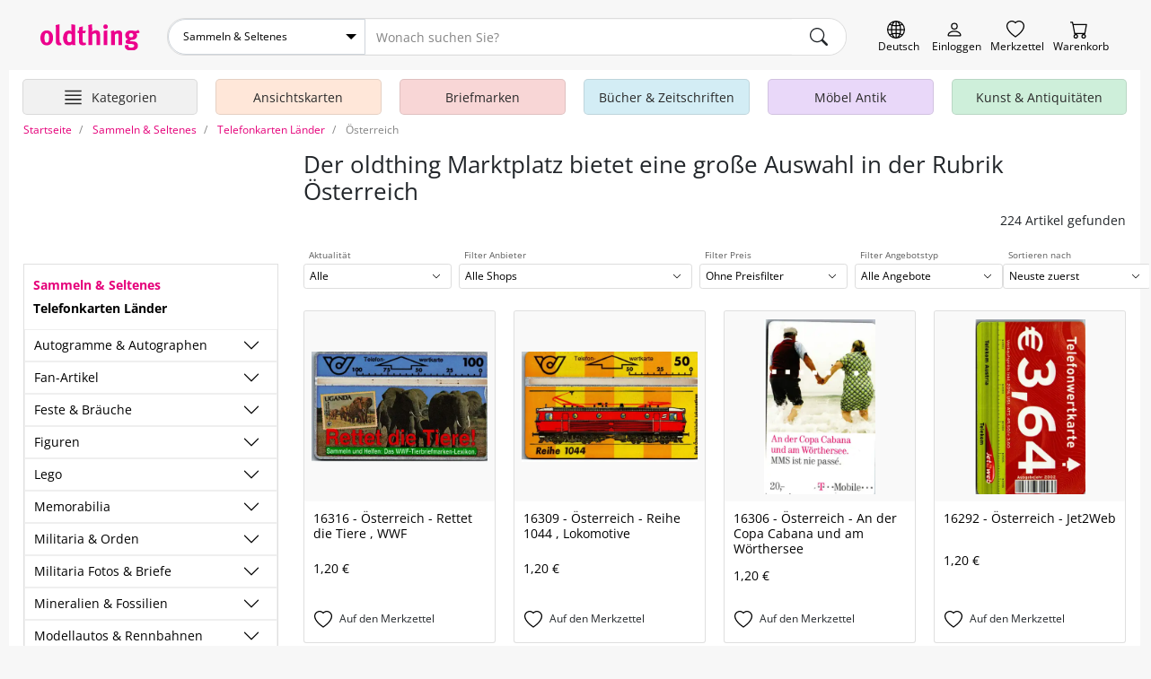

--- FILE ---
content_type: text/html; charset=UTF-8
request_url: https://oldthing.at/Telefonkarten-Laender/Oesterreich
body_size: 30142
content:
<!DOCTYPE html>
<html lang="de">

<head>
    <title>Österreich kaufen und verkaufen</title>
    <meta charset="utf-8">
            <meta name="description" content="In unserer Abteilung Telefonkarten Länder finden Sie eine große Auswahl zu Österreich. Kaufen oder verkaufen Sie bei oldthing. Wir freuen uns sehr auf Ihren Besuch.">
                <meta name="robots" content="index,follow">
        <meta name="viewport" content="width=device-width, initial-scale=1, shrink-to-fit=no, user-scalable=no">

    

    
            <link rel="canonical" href="https://oldthing.at/Telefonkarten-Laender/Oesterreich">
    
    
    <link rel="preconnect" href="https://img.oldthing.net">


    
    <link href="/assets/css/main.min.css?v=3.8.4" rel="stylesheet" type="text/css">






<script defer src="/assets/js/sweetalert.js"></script>
<script defer src="/assets/js/nouislider.js"></script>
<script defer src="/assets/js/ripple.js"></script>
<script defer src="/assets/js/alpine.js"></script>
<script defer src="/assets/js/popper.js"></script>
<script defer src="/assets/js/tippy.js"></script>




    <script defer src="/assets/js/main.min.js?v=3.8.4"></script>



<script>
    function loadCss(href) {
        var link = document.createElement("link");
        link.rel = "stylesheet";
        link.href = href;
        document.head.appendChild(link);
    }

    document.addEventListener("DOMContentLoaded", function() {
                    loadCss("/assets/css/sweetalert.min.css?v=3.8.4");
            loadCss("/assets/css/non-critical.min.css?v=3.8.4");
                        });
</script>




<noscript>
    <link href="/assets/css/sweetalert.min.css?v=3.8.4" rel="stylesheet" type="text/css">
    <link rel="stylesheet" href="/assets/css/non-critical.min.css?v=3.8.4">
    </noscript>

    

    <script>
        window.dataLayer = window.dataLayer || [];
                                window.dataLayer.push({'page_type' : 'category-listing'});
                        </script>

    <!-- Google Tag Manager -->
    <script>
        (function(w, d, s, l, i) {
            w[l] = w[l] || [];
            w[l].push({
                'gtm.start': new Date().getTime(),
                event: 'gtm.js'
            });
            var f = d.getElementsByTagName(s)[0],
                j = d.createElement(s),
                dl = l != 'dataLayer' ? '&l=' + l : '';
            j.async = true;
            j.src =
                'https://www.googletagmanager.com/gtm.js?id=' + i + dl;
            f.parentNode.insertBefore(j, f);
        })(window, document, 'script', 'dataLayer', 'GTM-PJJQZ6M');
    </script>
    <!-- End Google Tag Manager -->

    <script defer data-domain="oldthing.de" src="https://analytics.oldthing.de/js/script.js"></script>

    
    


    
    
    
    <link rel="alternate" hreflang="de-DE" href="https://oldthing.de/Telefonkarten-Laender/Oesterreich">
<link rel="alternate" hreflang="de-AT" href="https://oldthing.at/Telefonkarten-Laender/Oesterreich">
<link rel="alternate" hreflang="de-CH" href="https://oldthing.ch/de/Telefonkarten-Laender/Oesterreich">
<link rel="alternate" hreflang="fr-CH" href="https://oldthing.ch/fr/Cartes-telephoniques-pays/Autriche">
<link rel="alternate" hreflang="fr-FR" href="https://oldthing.fr/Cartes-telephoniques-pays/Autriche">



    <script type="application/ld+json">
    {
    "@context": "https://schema.org/",
    "@type": "WebSite",
    "name": "oldthing",
    "url": "https://oldthing.de/",
    "potentialAction": {
        "@type": "SearchAction",
        "target": "https://oldthing.de/marktplatz/?sw={search_term_string}",
        "query-input": "required name=search_term_string"
        }
    }
</script>

<script type="application/ld+json">
    {
    "@context": "https://schema.org",
    "@type": "Organization",
    "name": "oldthing",
    "url": "https://oldthing.de/",
    "logo": "https://oldthing.de/images/oldthing_logo.svg",
    "contactPoint": {
        "@type": "ContactPoint",
        "telephone": "(+49) 030 - 5015 4890",
        "contactType": "customer service",
        "areaServed": ["DE","CH","AT","FR"],
        "availableLanguage": "German"
        }
    }
</script>

    
    <meta name="google-site-verification" content="nWqTH3cElAQ0ECwLwVEZcYdtSdo9ZxX0DtqVVpcKnEA">


    <link rel="apple-touch-icon" sizes="180x180" href="/apple-touch-icon.png">
    <link rel="icon" type="image/png" sizes="32x32" href="/favicon-32x32.png">
    <link rel="icon" type="image/png" sizes="16x16" href="/favicon-16x16.png">
    <link rel="manifest" href="/site.webmanifest">
    <link rel="mask-icon" href="/safari-pinned-tab.svg" color="#5bbad5">
    <meta name="msapplication-TileColor" content="#e73368">
    <meta name="theme-color" content="#ffffff">


    <link rel="sitemap" type="application/xml" title="Sitemap" href="/sitemaps/index_AT.xml">


    <style>
        @font-face {
            font-family: "OpenSansRegular";
            src: url(/assets/fonts/OpenSans/OpenSans-Regular.woff2) format("woff2");
            font-display: swap;
            font-style: normal;
        }

        @font-face {
            font-family: "OpenSansSemiBold";
            src: url(/assets/fonts/OpenSans/OpenSans-SemiBold.woff2) format("woff2");
            font-display: swap;
            font-style: normal;
        }

        @font-face {
            font-family: "OpenSansSemiBoldItalic";
            src: url(/assets/fonts/OpenSans/OpenSans-SemiBoldItalic.woff2) format("woff2");
            font-display: swap;
            font-style: normal;
        }

        @font-face {
            font-family: "OpenSansBold";
            src: url(/assets/fonts/OpenSans/OpenSans-Bold.woff2) format("woff2");
            font-display: swap;
            font-style: normal;
        }

        @font-face {
            font-family: "OpenSansLight";
            src: url(/assets/fonts/OpenSans/OpenSans-Light.woff2) format("woff2");
            font-display: swap;
            font-style: normal;
        }
    </style>


</head>


<body class="">
    

    
    <header class="container-fluid page-max-width">

    <div id="header-row1" class="d-flex">
        <div class="inner">
            
            <a href="https://oldthing.at" id="logo" title="oldthing Startseite">
                <img class="img-fluid"  src="/assets/images/oldthing_logo.svg" alt="oldthing" width="113" height="29">            </a>
            <div id="main-search-form-container">
                <form class="main-search-form" method="GET" action="/marktplatz/suche">
    <div class="main-search-searchbar">

                    <div class="ot-custom-select">
    <select name="ka">
    <option value="0">Alle Kategorien</option>
            <option 
            value="Ansichtskarten" 
                        >
            Ansichtskarten
        </option>
            <option 
            value="Briefmarken" 
                        >
            Briefmarken
        </option>
            <option 
            value="Buecher-und-Zeitschriften" 
                        >
            Bücher &amp; Zeitschriften
        </option>
            <option 
            value="DESIGN-und-Vintage-Moebel" 
                        >
            DESIGN &amp; Vintage Möbel
        </option>
            <option 
            value="Haus-und-Garten" 
                        >
            Haus &amp; Garten
        </option>
            <option 
            value="Kleidung" 
                        >
            Kleidung
        </option>
            <option 
            value="Kunst-und-Antiquitaeten" 
                        >
            Kunst &amp; Antiquitäten
        </option>
            <option 
            value="Moebel-Antik" 
                        >
            Möbel Antik
        </option>
            <option 
            value="Musik-und-Instrumente" 
                        >
            Musik &amp; Instrumente
        </option>
            <option 
            value="Oldtimer-und-KFZ-Teile" 
                        >
            Oldtimer &amp; KFZ Teile
        </option>
            <option 
            value="Sammeln-und-Seltenes" 
                            selected
                        >
            Sammeln &amp; Seltenes
        </option>
            <option 
            value="Spiel-Freizeit-und-Beauty" 
                        >
            Spiel, Freizeit &amp; Beauty
        </option>
            <option 
            value="Technik-Computer-und-Film" 
                        >
            Technik, Computer &amp; Film
        </option>
            <option 
            value="Uhren-und-Schmuck" 
                        >
            Uhren &amp; Schmuck
        </option>
    </select>
</div>        
        <input name="sw" type="text" class="form-control" placeholder="Wonach suchen Sie?" >
        <input type="hidden" name="swCategory" value="2815" class="hidden" autocomplete="off">

        <div class="btn search-clear">
            <span class="icon icon-comp-x">
    <svg xmlns="http://www.w3.org/2000/svg" width="16" height="16" fill="currentColor" class="bi bi-x-lg" viewBox="0 0 16 16">
        <path d="M2.146 2.854a.5.5 0 1 1 .708-.708L8 7.293l5.146-5.147a.5.5 0 0 1 .708.708L8.707 8l5.147 5.146a.5.5 0 0 1-.708.708L8 8.707l-5.146 5.147a.5.5 0 0 1-.708-.708L7.293 8 2.146 2.854Z" />
    </svg>
</span>
        </div>
            
        <button type="submit" class="btn" aria-label="main.Suchen">
            <span class="icon icon-comp-search">
    <svg xmlns="http://www.w3.org/2000/svg" width="16" height="16" fill="currentColor" class="bi bi-search" viewBox="0 0 16 16">
        <path d="M11.742 10.344a6.5 6.5 0 1 0-1.397 1.398h-.001c.03.04.062.078.098.115l3.85 3.85a1 1 0 0 0 1.415-1.414l-3.85-3.85a1.007 1.007 0 0 0-.115-.1zM12 6.5a5.5 5.5 0 1 1-11 0 5.5 5.5 0 0 1 11 0z" />
    </svg>
</span>
        </button>
    </div>
            <div class="main-search-options">
                    </div>
    </form>
            </div>

            <div class="header-icon-container">
                <div class="header-iconlink header-iconlink--lang">
                    <button class="js-show-lang-switcher" aria-label="Sprache wechseln">
                        <span class="icon icon-comp-globe">

  </span>
                        <span class="header-iconlink__label">Deutsch</span>
                    </button>
                </div>
                <div class="d-lg-none header-iconlink header-iconlink--search" >
                    <button class="js-btn-toggle-search-form" aria-label="Artikel finden">
                        <span class="icon icon-comp-search">
    <svg xmlns="http://www.w3.org/2000/svg" width="16" height="16" fill="currentColor" class="bi bi-search" viewBox="0 0 16 16">
        <path d="M11.742 10.344a6.5 6.5 0 1 0-1.397 1.398h-.001c.03.04.062.078.098.115l3.85 3.85a1 1 0 0 0 1.415-1.414l-3.85-3.85a1.007 1.007 0 0 0-.115-.1zM12 6.5a5.5 5.5 0 1 1-11 0 5.5 5.5 0 0 1 11 0z" />
    </svg>
</span>
                        <span class="header-iconlink__label">Suche</span>
                    </button>
                </div>
                <div class="header-iconlink header-iconlink--myoldthing">
                                            <a href="/mitglied/login" aria-label="Myoldthing">
                            <span class="icon icon-comp-user">

</span>
                            <span class="header-iconlink__label">Einloggen</span>
                        </a>
                                    </div>
                <div class="header-wishlist header-iconlink">
    <a rel="nofollow" class="wishlist-link position-relative" href="/merkzettel" aria-label="Merkzettel">

        <span class="icon icon-comp-heart">

</span>

                <div style="display:none;" id="wishlist-count" class="item-count">
            <span>0</span>
        </div>
        

        <span class="header-iconlink__label">Merkzettel</span>
    </a>
</div>


<div class="header-cart header-iconlink">
    <a rel="nofollow" class="position-relative" href="/bestellung/warenkorb" aria-label="Warenkorb">

        <span class="icon icon-comp-cart">

</span>

                <div style="display:none;" id="cart-count" class="item-count">
            <span>0</span>
        </div>
        
        <span class="header-iconlink__label">Warenkorb</span>
    </a>
</div>
            </div>
        </div>
    </div>
                        <div class="container-wrapper" id="header-row2">
    <nav class="header-container">
        <ul class="main-nav">

            <li class="main-nav__element main-nav__element-all  header-iconlink js-hover-subcats">
                <a href="/marktplatz/" class="btn btn-hamburger js-toggle-cat-overview" aria-label="Hauptkategorien anzeigen">
                    <span class="icon icon-comp-hamburger">
  <svg xmlns="http://www.w3.org/2000/svg" width="16" height="16" fill="currentColor" class="bi bi-justify" viewBox="0 0 16 16">
    <path fill-rule="evenodd" d="M2 12.5a.5.5 0 0 1 .5-.5h11a.5.5 0 0 1 0 1h-11a.5.5 0 0 1-.5-.5zm0-3a.5.5 0 0 1 .5-.5h11a.5.5 0 0 1 0 1h-11a.5.5 0 0 1-.5-.5zm0-3a.5.5 0 0 1 .5-.5h11a.5.5 0 0 1 0 1h-11a.5.5 0 0 1-.5-.5zm0-3a.5.5 0 0 1 .5-.5h11a.5.5 0 0 1 0 1h-11a.5.5 0 0 1-.5-.5z"/>
  </svg>
</span>                    <span class="header-iconlink__label">Kategorien</span>
                </a>
                <div class="subnav level-1">
                    <ul>
                                                                                <li class="subnav__element ">
                                <a class="js-toggle-subcats js-no-link js-hover-subcats-level-2" href="/Ansichtskarten" data-id="759" aria-label="Ansichtskarten">
                                    Ansichtskarten
                                </a>
                                

                                
                                                                



                            </li>
                                                                                <li class="subnav__element ">
                                <a class="js-toggle-subcats js-no-link js-hover-subcats-level-2" href="/Briefmarken" data-id="758" aria-label="Briefmarken">
                                    Briefmarken
                                </a>
                                

                                
                                                                



                            </li>
                                                                                <li class="subnav__element ">
                                <a class="js-toggle-subcats js-no-link js-hover-subcats-level-2" href="/Buecher-und-Zeitschriften" data-id="292" aria-label="Bücher &amp; Zeitschriften">
                                    Bücher &amp; Zeitschriften
                                </a>
                                

                                
                                                                



                            </li>
                                                                                <li class="subnav__element ">
                                <a class="js-toggle-subcats js-no-link js-hover-subcats-level-2" href="/DESIGN-und-Vintage-Moebel" data-id="2500" aria-label="DESIGN &amp; Vintage Möbel">
                                    DESIGN &amp; Vintage Möbel
                                </a>
                                

                                
                                                                



                            </li>
                                                                                <li class="subnav__element ">
                                <a class="js-toggle-subcats js-no-link js-hover-subcats-level-2" href="/Haus-und-Garten" data-id="369" aria-label="Haus &amp; Garten">
                                    Haus &amp; Garten
                                </a>
                                

                                
                                                                



                            </li>
                                                                                <li class="subnav__element ">
                                <a class="js-toggle-subcats js-no-link js-hover-subcats-level-2" href="/Kleidung" data-id="525" aria-label="Kleidung">
                                    Kleidung
                                </a>
                                

                                
                                                                



                            </li>
                                                                                <li class="subnav__element ">
                                <a class="js-toggle-subcats js-no-link js-hover-subcats-level-2" href="/Kunst-und-Antiquitaeten" data-id="753" aria-label="Kunst &amp; Antiquitäten">
                                    Kunst &amp; Antiquitäten
                                </a>
                                

                                
                                                                



                            </li>
                                                                                <li class="subnav__element ">
                                <a class="js-toggle-subcats js-no-link js-hover-subcats-level-2" href="/Moebel-Antik" data-id="1" aria-label="Möbel Antik">
                                    Möbel Antik
                                </a>
                                

                                
                                                                



                            </li>
                                                                                <li class="subnav__element ">
                                <a class="js-toggle-subcats js-no-link js-hover-subcats-level-2" href="/Musik-und-Instrumente" data-id="1092" aria-label="Musik &amp; Instrumente">
                                    Musik &amp; Instrumente
                                </a>
                                

                                
                                                                



                            </li>
                                                                                <li class="subnav__element ">
                                <a class="js-toggle-subcats js-no-link js-hover-subcats-level-2" href="/Oldtimer-und-KFZ-Teile" data-id="2867" aria-label="Oldtimer &amp; KFZ Teile">
                                    Oldtimer &amp; KFZ Teile
                                </a>
                                

                                
                                                                



                            </li>
                                                                                <li class="subnav__element ">
                                <a class="js-toggle-subcats js-no-link js-hover-subcats-level-2" href="/Sammeln-und-Seltenes" data-id="1174" aria-label="Sammeln &amp; Seltenes">
                                    Sammeln &amp; Seltenes
                                </a>
                                

                                
                                                                



                            </li>
                                                                                <li class="subnav__element ">
                                <a class="js-toggle-subcats js-no-link js-hover-subcats-level-2" href="/Spiel-Freizeit-und-Beauty" data-id="1459" aria-label="Spiel, Freizeit &amp; Beauty">
                                    Spiel, Freizeit &amp; Beauty
                                </a>
                                

                                
                                                                



                            </li>
                                                                                <li class="subnav__element ">
                                <a class="js-toggle-subcats js-no-link js-hover-subcats-level-2" href="/Technik-Computer-und-Film" data-id="1645" aria-label="Technik, Computer &amp; Film">
                                    Technik, Computer &amp; Film
                                </a>
                                

                                
                                                                



                            </li>
                                                                                <li class="subnav__element ">
                                <a class="js-toggle-subcats js-no-link js-hover-subcats-level-2" href="/Uhren-und-Schmuck" data-id="1806" aria-label="Uhren &amp; Schmuck">
                                    Uhren &amp; Schmuck
                                </a>
                                

                                
                                                                



                            </li>
                                            </ul>
                </div>
            </li>

                            <li class="main-nav__element d-none d-lg-block  js-hover-subcats ">

                    <a class="bg-color-honey" href="/Ansichtskarten">
                        <span class="main-nav__element-icon icon-nav-cat-cards"></span>
                        <span class="main-nav__element-title">Ansichtskarten</span>
                    </a>

                                    </li>
                            <li class="main-nav__element d-none d-lg-block  js-hover-subcats ">

                    <a class="bg-color-peach" href="/Briefmarken">
                        <span class="main-nav__element-icon icon-nav-cat-stamps"></span>
                        <span class="main-nav__element-title">Briefmarken</span>
                    </a>

                                    </li>
                            <li class="main-nav__element d-none d-lg-block  js-hover-subcats ">

                    <a class="bg-color-mildSky" href="/Buecher-und-Zeitschriften">
                        <span class="main-nav__element-icon icon-nav-cat-books"></span>
                        <span class="main-nav__element-title">Bücher &amp; Zeitschriften</span>
                    </a>

                                    </li>
                            <li class="main-nav__element d-none d-lg-block  js-hover-subcats ">

                    <a class="bg-color-blueberry" href="/Moebel-Antik">
                        <span class="main-nav__element-icon icon-nav-cat-furniture"></span>
                        <span class="main-nav__element-title">Möbel Antik</span>
                    </a>

                                    </li>
                            <li class="main-nav__element d-none d-lg-block  js-hover-subcats ">

                    <a class="bg-color-mint" href="/Kunst-und-Antiquitaeten">
                        <span class="main-nav__element-icon icon-nav-cat-art"></span>
                        <span class="main-nav__element-title">Kunst &amp; Antiquitäten</span>
                    </a>

                                    </li>
                    </ul>
    </nav>
</div>

</header>



    <div class="container-fluid page-max-width">
        <main class="px-lg-3 bg-white">
            <nav class="" aria-label="breadcrumb">
    <ol class="breadcrumb py-2" itemscope itemtype="http://schema.org/BreadcrumbList">
        <li class="breadcrumb-item d-none  d-lg-block " itemprop="itemListElement" itemscope itemtype="http://schema.org/ListItem">
                <a href="/" itemprop="item">
                    <span itemprop="name">Startseite</span>
                </a>
            <meta itemprop="position" content="1">
        </li>
                    <li class="breadcrumb-item" itemprop="itemListElement" itemscope itemtype="http://schema.org/ListItem">
                                    <a href="/Sammeln-und-Seltenes" itemprop="item">
                        <span itemprop="name">Sammeln &amp; Seltenes</span>
                    </a>
                                <meta itemprop="position" content="0">
            </li>
                    <li class="breadcrumb-item" itemprop="itemListElement" itemscope itemtype="http://schema.org/ListItem">
                                    <a href="/Telefonkarten-Laender" itemprop="item">
                        <span itemprop="name">Telefonkarten Länder</span>
                    </a>
                                <meta itemprop="position" content="1">
            </li>
                    <li class="breadcrumb-item active" itemprop="itemListElement" itemscope itemtype="http://schema.org/ListItem">
                                    <span itemprop="name">Österreich</span>
                                <meta itemprop="position" content="2">
            </li>
            </ol>
</nav>
                        <div class="bg-white">

    <!-- top slot -->
        <!-- eof top slot -->

    <div class="row">
        <div class="col-12 col-lg-8 col-xl-9 offset-lg-4 offset-xl-3">
            <!-- head slot -->
            <div class="marketplace-header mt-lg-2 mt-xl-2 mb-xl-4 mb-3">
    <div class="pb-lg-3">

        <div class="marketplace-headline mb-lg-0 mb-3 ">
    <h1 class="h2 mb-lg-2 mb-1 mr-4 text-lg">Der oldthing Marktplatz bietet eine große Auswahl in der Rubrik Österreich</h1>
        </div>

        <div class="text-lg-right" style="min-width: 240px;">
                        <h3>224 Artikel gefunden</h3>
                    </div>
    </div>
</div>
            <!-- eof head slot -->
        </div>
    </div>

    <div class="row">
        <aside class="col-12 col-lg-4 col-xl-3">
            <section class="w-100 pr-xl-2">
                <!-- sidebar slot -->
                <div class=" d-none d-lg-block ">

                                                                                            <nav class="category-menu-outer w-100">
    <div class="category-menu ">
        <div class="category-menu-header">

                            <div class="main-cat-back">
                    <a href="/Sammeln-und-Seltenes?amp;sw=ilmenau&topsuche=1">
                        <strong>Sammeln &amp; Seltenes</strong>
                    </a>
                </div>
            
                            <div>
                    <a href="/Telefonkarten-Laender?amp;sw=ilmenau&topsuche=1">
                        <strong>Telefonkarten Länder</strong>
                    </a>
                </div>
            
        </div>

        
        <ul class="l-1">
                            
                <li class="  load-ajax  " data-id="1197">
                    <div class="d-flex align-items-center">

                        <a href="/Autogramme-und-Autographen?amp;sw=ilmenau&topsuche=1">
                            Autogramme &amp; Autographen
                                                            <small class="text-dark ml-1 text-xs"></small>
                                                    </a>

                        <button class="btn btn-default js-toggle-sub-menu" aria-label="Unterkategorien ein-/ausblenden" >
                            <span class="icon icon-chevron-up">

</span>
                        </button>
                    </div>
                    <ul class="l-2">
                        
                                                                                                                                                        <li class="  load-ajax  " data-id="1198">
                                        <a href="/Autogramme-und-Autographen/Film?amp;sw=ilmenau&topsuche=1">
                                            Film
                                                                                            <small class="text-dark ml-1 text-xs"></small>
                                                                                    </a>
                                    </li>
                                                                                                                                                                <li class="  load-ajax  " data-id="1199">
                                        <a href="/Autogramme-und-Autographen/Kunst-und-Literatur?amp;sw=ilmenau&topsuche=1">
                                            Kunst &amp; Literatur
                                                                                            <small class="text-dark ml-1 text-xs"></small>
                                                                                    </a>
                                    </li>
                                                                                                                                                                <li class="  load-ajax  " data-id="1200">
                                        <a href="/Autogramme-und-Autographen/Musik?amp;sw=ilmenau&topsuche=1">
                                            Musik
                                                                                            <small class="text-dark ml-1 text-xs"></small>
                                                                                    </a>
                                    </li>
                                                                                                                                                                <li class="  load-ajax  " data-id="1201">
                                        <a href="/Autogramme-und-Autographen/Politik?amp;sw=ilmenau&topsuche=1">
                                            Politik
                                                                                            <small class="text-dark ml-1 text-xs"></small>
                                                                                    </a>
                                    </li>
                                                                                                                                                                <li class="  load-ajax  " data-id="1203">
                                        <a href="/Autogramme-und-Autographen/Sonstige-Autogramme-und-Autographen?amp;sw=ilmenau&topsuche=1">
                                            Sonstige Autogramme &amp; Autographen
                                                                                            <small class="text-dark ml-1 text-xs"></small>
                                                                                    </a>
                                    </li>
                                                                                                                                                                <li class="  load-ajax  " data-id="1202">
                                        <a href="/Autogramme-und-Autographen/Sport?amp;sw=ilmenau&topsuche=1">
                                            Sport
                                                                                            <small class="text-dark ml-1 text-xs"></small>
                                                                                    </a>
                                    </li>
                                                                                                        </ul>
                </li>
                            
                <li class="  load-ajax  " data-id="1232">
                    <div class="d-flex align-items-center">

                        <a href="/Fan-Artikel?amp;sw=ilmenau&topsuche=1">
                            Fan-Artikel
                                                            <small class="text-dark ml-1 text-xs"></small>
                                                    </a>

                        <button class="btn btn-default js-toggle-sub-menu" aria-label="Unterkategorien ein-/ausblenden" >
                            <span class="icon icon-chevron-up">

</span>
                        </button>
                    </div>
                    <ul class="l-2">
                        
                                                                                                                                                        <li class="  load-ajax  " data-id="1233">
                                        <a href="/Fan-Artikel/Film?amp;sw=ilmenau&topsuche=1">
                                            Film
                                                                                            <small class="text-dark ml-1 text-xs"></small>
                                                                                    </a>
                                    </li>
                                                                                                                                                                <li class="  load-ajax  " data-id="1234">
                                        <a href="/Fan-Artikel/Fotos?amp;sw=ilmenau&topsuche=1">
                                            Fotos
                                                                                            <small class="text-dark ml-1 text-xs"></small>
                                                                                    </a>
                                    </li>
                                                                                                                                                                <li class="  load-ajax  " data-id="1235">
                                        <a href="/Fan-Artikel/Fussball?amp;sw=ilmenau&topsuche=1">
                                            Fußball
                                                                                            <small class="text-dark ml-1 text-xs"></small>
                                                                                    </a>
                                    </li>
                                                                                                                                                                <li class="  load-ajax  " data-id="1236">
                                        <a href="/Fan-Artikel/Glaeser?amp;sw=ilmenau&topsuche=1">
                                            Gläser
                                                                                            <small class="text-dark ml-1 text-xs"></small>
                                                                                    </a>
                                    </li>
                                                                                                                                                                <li class="  load-ajax  " data-id="1237">
                                        <a href="/Fan-Artikel/Kalender?amp;sw=ilmenau&topsuche=1">
                                            Kalender
                                                                                            <small class="text-dark ml-1 text-xs"></small>
                                                                                    </a>
                                    </li>
                                                                                                                                                                <li class="  load-ajax  " data-id="1238">
                                        <a href="/Fan-Artikel/Musik?amp;sw=ilmenau&topsuche=1">
                                            Musik
                                                                                            <small class="text-dark ml-1 text-xs"></small>
                                                                                    </a>
                                    </li>
                                                                                                                                                                <li class="  load-ajax  " data-id="1239">
                                        <a href="/Fan-Artikel/Posters?amp;sw=ilmenau&topsuche=1">
                                            Posters
                                                                                            <small class="text-dark ml-1 text-xs"></small>
                                                                                    </a>
                                    </li>
                                                                                                                                                                <li class="  load-ajax  " data-id="1244">
                                        <a href="/Fan-Artikel/Sonstige-Fan-Artikel?amp;sw=ilmenau&topsuche=1">
                                            Sonstige Fan-Artikel
                                                                                            <small class="text-dark ml-1 text-xs"></small>
                                                                                    </a>
                                    </li>
                                                                                                                                                                <li class="  load-ajax  " data-id="1241">
                                        <a href="/Fan-Artikel/Sport?amp;sw=ilmenau&topsuche=1">
                                            Sport
                                                                                            <small class="text-dark ml-1 text-xs"></small>
                                                                                    </a>
                                    </li>
                                                                                                                                                                <li class="  load-ajax  " data-id="1242">
                                        <a href="/Fan-Artikel/Stars?amp;sw=ilmenau&topsuche=1">
                                            Stars
                                                                                            <small class="text-dark ml-1 text-xs"></small>
                                                                                    </a>
                                    </li>
                                                                                                                                                                <li class="  load-ajax  " data-id="1240">
                                        <a href="/Fan-Artikel/Textilien?amp;sw=ilmenau&topsuche=1">
                                            Textilien
                                                                                            <small class="text-dark ml-1 text-xs"></small>
                                                                                    </a>
                                    </li>
                                                                                                                                                                <li class="  load-ajax  " data-id="1243">
                                        <a href="/Fan-Artikel/Zeitschriften?amp;sw=ilmenau&topsuche=1">
                                            Zeitschriften
                                                                                            <small class="text-dark ml-1 text-xs"></small>
                                                                                    </a>
                                    </li>
                                                                                                        </ul>
                </li>
                            
                <li class="  load-ajax  " data-id="1245">
                    <div class="d-flex align-items-center">

                        <a href="/Feste-und-Braeuche?amp;sw=ilmenau&topsuche=1">
                            Feste &amp; Bräuche
                                                            <small class="text-dark ml-1 text-xs"></small>
                                                    </a>

                        <button class="btn btn-default js-toggle-sub-menu" aria-label="Unterkategorien ein-/ausblenden" >
                            <span class="icon icon-chevron-up">

</span>
                        </button>
                    </div>
                    <ul class="l-2">
                        
                                                                                                                                                        <li class="  load-ajax  " data-id="1252">
                                        <a href="/Feste-und-Braeuche/Andere?amp;sw=ilmenau&topsuche=1">
                                            Andere
                                                                                            <small class="text-dark ml-1 text-xs"></small>
                                                                                    </a>
                                    </li>
                                                                                                                                                                <li class="  load-ajax  " data-id="1246">
                                        <a href="/Feste-und-Braeuche/Geburtstag?amp;sw=ilmenau&topsuche=1">
                                            Geburtstag
                                                                                            <small class="text-dark ml-1 text-xs"></small>
                                                                                    </a>
                                    </li>
                                                                                                                                                                <li class="  load-ajax  " data-id="1247">
                                        <a href="/Feste-und-Braeuche/Hochzeit?amp;sw=ilmenau&topsuche=1">
                                            Hochzeit
                                                                                            <small class="text-dark ml-1 text-xs"></small>
                                                                                    </a>
                                    </li>
                                                                                                                                                                <li class="  load-ajax  " data-id="1248">
                                        <a href="/Feste-und-Braeuche/Karneval-und-Fasching?amp;sw=ilmenau&topsuche=1">
                                            Karneval &amp; Fasching
                                                                                            <small class="text-dark ml-1 text-xs"></small>
                                                                                    </a>
                                    </li>
                                                                                                                                                                <li class="  load-ajax  " data-id="1249">
                                        <a href="/Feste-und-Braeuche/Neujahr?amp;sw=ilmenau&topsuche=1">
                                            Neujahr
                                                                                            <small class="text-dark ml-1 text-xs"></small>
                                                                                    </a>
                                    </li>
                                                                                                                                                                <li class="  load-ajax  " data-id="1250">
                                        <a href="/Feste-und-Braeuche/Ostern?amp;sw=ilmenau&topsuche=1">
                                            Ostern
                                                                                            <small class="text-dark ml-1 text-xs"></small>
                                                                                    </a>
                                    </li>
                                                                                                                                                                <li class="  load-ajax  " data-id="1251">
                                        <a href="/Feste-und-Braeuche/Weihnachten?amp;sw=ilmenau&topsuche=1">
                                            Weihnachten
                                                                                            <small class="text-dark ml-1 text-xs"></small>
                                                                                    </a>
                                    </li>
                                                                                                        </ul>
                </li>
                            
                <li class="  load-ajax  " data-id="1399">
                    <div class="d-flex align-items-center">

                        <a href="/Figuren?amp;sw=ilmenau&topsuche=1">
                            Figuren
                                                            <small class="text-dark ml-1 text-xs"></small>
                                                    </a>

                        <button class="btn btn-default js-toggle-sub-menu" aria-label="Unterkategorien ein-/ausblenden" >
                            <span class="icon icon-chevron-up">

</span>
                        </button>
                    </div>
                    <ul class="l-2">
                        
                                                                                                                                                        <li class="  load-ajax  " data-id="1400">
                                        <a href="/Figuren/Action-Figuren?amp;sw=ilmenau&topsuche=1">
                                            Action-Figuren
                                                                                            <small class="text-dark ml-1 text-xs"></small>
                                                                                    </a>
                                    </li>
                                                                                                                                                                <li class="  load-ajax  " data-id="1401">
                                        <a href="/Figuren/Aufstellfiguren?amp;sw=ilmenau&topsuche=1">
                                            Aufstellfiguren
                                                                                            <small class="text-dark ml-1 text-xs"></small>
                                                                                    </a>
                                    </li>
                                                                                                                                                                <li class="  load-ajax  " data-id="1402">
                                        <a href="/Figuren/Fantasy-Figuren?amp;sw=ilmenau&topsuche=1">
                                            Fantasy Figuren
                                                                                            <small class="text-dark ml-1 text-xs"></small>
                                                                                    </a>
                                    </li>
                                                                                                                                                                <li class="  load-ajax  " data-id="1403">
                                        <a href="/Figuren/Figuren-und-Merchandising?amp;sw=ilmenau&topsuche=1">
                                            Figuren &amp; Merchandising
                                                                                            <small class="text-dark ml-1 text-xs"></small>
                                                                                    </a>
                                    </li>
                                                                                                        </ul>
                </li>
                            
                <li class="  load-ajax  " data-id="1253">
                    <div class="d-flex align-items-center">

                        <a href="/Lego?amp;sw=ilmenau&topsuche=1">
                            Lego
                                                            <small class="text-dark ml-1 text-xs"></small>
                                                    </a>

                        <button class="btn btn-default js-toggle-sub-menu" aria-label="Unterkategorien ein-/ausblenden" >
                            <span class="icon icon-chevron-up">

</span>
                        </button>
                    </div>
                    <ul class="l-2">
                        
                                                                                                                                                        <li class="  load-ajax  " data-id="1254">
                                        <a href="/Lego/Basic?amp;sw=ilmenau&topsuche=1">
                                            Basic
                                                                                            <small class="text-dark ml-1 text-xs"></small>
                                                                                    </a>
                                    </li>
                                                                                                                                                                <li class="  load-ajax  " data-id="1262">
                                        <a href="/Lego/Bauplaene-und-Literatur?amp;sw=ilmenau&topsuche=1">
                                            Baupläne &amp; Literatur
                                                                                            <small class="text-dark ml-1 text-xs"></small>
                                                                                    </a>
                                    </li>
                                                                                                                                                                <li class="  load-ajax  " data-id="1255">
                                        <a href="/Lego/Duplo?amp;sw=ilmenau&topsuche=1">
                                            Duplo
                                                                                            <small class="text-dark ml-1 text-xs"></small>
                                                                                    </a>
                                    </li>
                                                                                                                                                                <li class="  load-ajax  " data-id="1256">
                                        <a href="/Lego/Eisenbahn?amp;sw=ilmenau&topsuche=1">
                                            Eisenbahn
                                                                                            <small class="text-dark ml-1 text-xs"></small>
                                                                                    </a>
                                    </li>
                                                                                                                                                                <li class="  load-ajax  " data-id="1263">
                                        <a href="/Lego/Kiloware?amp;sw=ilmenau&topsuche=1">
                                            Kiloware
                                                                                            <small class="text-dark ml-1 text-xs"></small>
                                                                                    </a>
                                    </li>
                                                                                                                                                                <li class="  load-ajax  " data-id="1257">
                                        <a href="/Lego/Modellautos?amp;sw=ilmenau&topsuche=1">
                                            Modellautos
                                                                                            <small class="text-dark ml-1 text-xs"></small>
                                                                                    </a>
                                    </li>
                                                                                                                                                                <li class="  load-ajax  " data-id="1258">
                                        <a href="/Lego/Piraten?amp;sw=ilmenau&topsuche=1">
                                            Piraten
                                                                                            <small class="text-dark ml-1 text-xs"></small>
                                                                                    </a>
                                    </li>
                                                                                                                                                                <li class="  load-ajax  " data-id="1264">
                                        <a href="/Lego/Sonstiges-Lego?amp;sw=ilmenau&topsuche=1">
                                            Sonstiges Lego
                                                                                            <small class="text-dark ml-1 text-xs"></small>
                                                                                    </a>
                                    </li>
                                                                                                                                                                <li class="  load-ajax  " data-id="1259">
                                        <a href="/Lego/Star-Wars?amp;sw=ilmenau&topsuche=1">
                                            Star Wars
                                                                                            <small class="text-dark ml-1 text-xs"></small>
                                                                                    </a>
                                    </li>
                                                                                                                                                                <li class="  load-ajax  " data-id="1260">
                                        <a href="/Lego/System?amp;sw=ilmenau&topsuche=1">
                                            System
                                                                                            <small class="text-dark ml-1 text-xs"></small>
                                                                                    </a>
                                    </li>
                                                                                                                                                                <li class="  load-ajax  " data-id="1261">
                                        <a href="/Lego/Technik?amp;sw=ilmenau&topsuche=1">
                                            Technik
                                                                                            <small class="text-dark ml-1 text-xs"></small>
                                                                                    </a>
                                    </li>
                                                                                                        </ul>
                </li>
                            
                <li class="  load-ajax  " data-id="1265">
                    <div class="d-flex align-items-center">

                        <a href="/Memorabilia?amp;sw=ilmenau&topsuche=1">
                            Memorabilia
                                                            <small class="text-dark ml-1 text-xs"></small>
                                                    </a>

                        <button class="btn btn-default js-toggle-sub-menu" aria-label="Unterkategorien ein-/ausblenden" >
                            <span class="icon icon-chevron-up">

</span>
                        </button>
                    </div>
                    <ul class="l-2">
                        
                                                                                                                                                        <li class="  load-ajax  " data-id="1266">
                                        <a href="/Memorabilia/Adels-und-Koenigshaeuser?amp;sw=ilmenau&topsuche=1">
                                            Adels- &amp; Königshäuser
                                                                                            <small class="text-dark ml-1 text-xs"></small>
                                                                                    </a>
                                    </li>
                                                                                                                                                                <li class="  load-ajax  " data-id="1267">
                                        <a href="/Memorabilia/Feuerwehr?amp;sw=ilmenau&topsuche=1">
                                            Feuerwehr
                                                                                            <small class="text-dark ml-1 text-xs"></small>
                                                                                    </a>
                                    </li>
                                                                                                                                                                <li class="  load-ajax  " data-id="1268">
                                        <a href="/Memorabilia/Freimaurer?amp;sw=ilmenau&topsuche=1">
                                            Freimaurer
                                                                                            <small class="text-dark ml-1 text-xs"></small>
                                                                                    </a>
                                    </li>
                                                                                                                                                                <li class="  load-ajax  " data-id="2625">
                                        <a href="/Memorabilia/Olympiade?amp;sw=ilmenau&topsuche=1">
                                            Olympiade
                                                                                            <small class="text-dark ml-1 text-xs"></small>
                                                                                    </a>
                                    </li>
                                                                                                                                                                <li class="  load-ajax  " data-id="1269">
                                        <a href="/Memorabilia/Polizei-und-Spezialeinheiten?amp;sw=ilmenau&topsuche=1">
                                            Polizei und Spezialeinheiten
                                                                                            <small class="text-dark ml-1 text-xs"></small>
                                                                                    </a>
                                    </li>
                                                                                                                                                                <li class="  load-ajax  " data-id="1272">
                                        <a href="/Memorabilia/Sonstige-Memorabilia?amp;sw=ilmenau&topsuche=1">
                                            Sonstige Memorabilia
                                                                                            <small class="text-dark ml-1 text-xs"></small>
                                                                                    </a>
                                    </li>
                                                                                                                                                                <li class="  load-ajax  " data-id="1270">
                                        <a href="/Memorabilia/Sport?amp;sw=ilmenau&topsuche=1">
                                            Sport
                                                                                            <small class="text-dark ml-1 text-xs"></small>
                                                                                    </a>
                                    </li>
                                                                                                                                                                <li class="  load-ajax  " data-id="1271">
                                        <a href="/Memorabilia/Studentika?amp;sw=ilmenau&topsuche=1">
                                            Studentika
                                                                                            <small class="text-dark ml-1 text-xs"></small>
                                                                                    </a>
                                    </li>
                                                                                                        </ul>
                </li>
                            
                <li class="  load-ajax  " data-id="1273">
                    <div class="d-flex align-items-center">

                        <a href="/Militaria-und-Orden?amp;sw=ilmenau&topsuche=1">
                            Militaria &amp; Orden
                                                            <small class="text-dark ml-1 text-xs"></small>
                                                    </a>

                        <button class="btn btn-default js-toggle-sub-menu" aria-label="Unterkategorien ein-/ausblenden" >
                            <span class="icon icon-chevron-up">

</span>
                        </button>
                    </div>
                    <ul class="l-2">
                        
                                                                                                                                                        <li class="  load-ajax  " data-id="1283">
                                        <a href="/Militaria-und-Orden/Bundeswehr?amp;sw=ilmenau&topsuche=1">
                                            Bundeswehr
                                                                                            <small class="text-dark ml-1 text-xs"></small>
                                                                                    </a>
                                    </li>
                                                                                                                                                                <li class="  load-ajax  " data-id="1284">
                                        <a href="/Militaria-und-Orden/DDR?amp;sw=ilmenau&topsuche=1">
                                            DDR
                                                                                            <small class="text-dark ml-1 text-xs"></small>
                                                                                    </a>
                                    </li>
                                                                                                                                                                <li class="  load-ajax  " data-id="1278">
                                        <a href="/Militaria-und-Orden/Deutsche-Laender-vor-1871?amp;sw=ilmenau&topsuche=1">
                                            Deutsche Länder vor 1871
                                                                                            <small class="text-dark ml-1 text-xs"></small>
                                                                                    </a>
                                    </li>
                                                                                                                                                                <li class="  load-ajax  " data-id="1279">
                                        <a href="/Militaria-und-Orden/Deutsches-Reich-bis-1918?amp;sw=ilmenau&topsuche=1">
                                            Deutsches Reich bis 1918
                                                                                            <small class="text-dark ml-1 text-xs"></small>
                                                                                    </a>
                                    </li>
                                                                                                                                                                <li class="  load-ajax  " data-id="1291">
                                        <a href="/Militaria-und-Orden/Diverses?amp;sw=ilmenau&topsuche=1">
                                            Diverses
                                                                                            <small class="text-dark ml-1 text-xs"></small>
                                                                                    </a>
                                    </li>
                                                                                                                                                                <li class="  load-ajax  " data-id="1280">
                                        <a href="/Militaria-und-Orden/Erster-Weltkrieg?amp;sw=ilmenau&topsuche=1">
                                            Erster Weltkrieg
                                                                                            <small class="text-dark ml-1 text-xs"></small>
                                                                                    </a>
                                    </li>
                                                                                                                                                                <li class="  load-ajax  " data-id="1276">
                                        <a href="/Militaria-und-Orden/Europa-nach-1900?amp;sw=ilmenau&topsuche=1">
                                            Europa nach 1900
                                                                                            <small class="text-dark ml-1 text-xs"></small>
                                                                                    </a>
                                    </li>
                                                                                                                                                                <li class="  load-ajax  " data-id="1274">
                                        <a href="/Militaria-und-Orden/Europa-vor-1900?amp;sw=ilmenau&topsuche=1">
                                            Europa vor 1900
                                                                                            <small class="text-dark ml-1 text-xs"></small>
                                                                                    </a>
                                    </li>
                                                                                                                                                                <li class="  load-ajax  " data-id="1286">
                                        <a href="/Militaria-und-Orden/Luftfahrt?amp;sw=ilmenau&topsuche=1">
                                            Luftfahrt
                                                                                            <small class="text-dark ml-1 text-xs"></small>
                                                                                    </a>
                                    </li>
                                                                                                                                                                <li class="  load-ajax  " data-id="1288">
                                        <a href="/Militaria-und-Orden/Marine?amp;sw=ilmenau&topsuche=1">
                                            Marine
                                                                                            <small class="text-dark ml-1 text-xs"></small>
                                                                                    </a>
                                    </li>
                                                                                                                                                                <li class="  load-ajax  " data-id="1290">
                                        <a href="/Militaria-und-Orden/Regimentsgeschichten?amp;sw=ilmenau&topsuche=1">
                                            Regimentsgeschichten
                                                                                            <small class="text-dark ml-1 text-xs"></small>
                                                                                    </a>
                                    </li>
                                                                                                                                                                <li class="  load-ajax  " data-id="1285">
                                        <a href="/Militaria-und-Orden/Reservistenkruege-und-Utensilien?amp;sw=ilmenau&topsuche=1">
                                            Reservistenkrüge &amp; Utensilien
                                                                                            <small class="text-dark ml-1 text-xs"></small>
                                                                                    </a>
                                    </li>
                                                                                                                                                                <li class="  load-ajax  " data-id="1289">
                                        <a href="/Militaria-und-Orden/Spezialeinheiten?amp;sw=ilmenau&topsuche=1">
                                            Spezialeinheiten
                                                                                            <small class="text-dark ml-1 text-xs"></small>
                                                                                    </a>
                                    </li>
                                                                                                                                                                <li class="  load-ajax  " data-id="1277">
                                        <a href="/Militaria-und-Orden/Uebersee-nach-1900?amp;sw=ilmenau&topsuche=1">
                                            Übersee  nach 1900
                                                                                            <small class="text-dark ml-1 text-xs"></small>
                                                                                    </a>
                                    </li>
                                                                                                                                                                <li class="  load-ajax  " data-id="1275">
                                        <a href="/Militaria-und-Orden/Uebersee-vor-1900?amp;sw=ilmenau&topsuche=1">
                                            Übersee vor 1900
                                                                                            <small class="text-dark ml-1 text-xs"></small>
                                                                                    </a>
                                    </li>
                                                                                                                                                                <li class="  load-ajax  " data-id="1281">
                                        <a href="/Militaria-und-Orden/Weimarer-Republik?amp;sw=ilmenau&topsuche=1">
                                            Weimarer Republik
                                                                                            <small class="text-dark ml-1 text-xs"></small>
                                                                                    </a>
                                    </li>
                                                                                                                                                                <li class="  load-ajax  " data-id="1287">
                                        <a href="/Militaria-und-Orden/Zeppelin?amp;sw=ilmenau&topsuche=1">
                                            Zeppelin
                                                                                            <small class="text-dark ml-1 text-xs"></small>
                                                                                    </a>
                                    </li>
                                                                                                                                                                <li class="  load-ajax  " data-id="1282">
                                        <a href="/Militaria-und-Orden/Zweiter-Weltkrieg?amp;sw=ilmenau&topsuche=1">
                                            Zweiter Weltkrieg
                                                                                            <small class="text-dark ml-1 text-xs"></small>
                                                                                    </a>
                                    </li>
                                                                                                        </ul>
                </li>
                            
                <li class="  load-ajax  " data-id="2685">
                    <div class="d-flex align-items-center">

                        <a href="/Militaria-Fotos-und-Briefe?amp;sw=ilmenau&topsuche=1">
                            Militaria Fotos &amp; Briefe
                                                            <small class="text-dark ml-1 text-xs"></small>
                                                    </a>

                        <button class="btn btn-default js-toggle-sub-menu" aria-label="Unterkategorien ein-/ausblenden" >
                            <span class="icon icon-chevron-up">

</span>
                        </button>
                    </div>
                    <ul class="l-2">
                        
                                                                                                                                                        <li class="  load-ajax  " data-id="2694">
                                        <a href="/Militaria-Fotos-und-Briefe/Briefe-1919-1945?amp;sw=ilmenau&topsuche=1">
                                            Briefe (1919-1945)
                                                                                            <small class="text-dark ml-1 text-xs"></small>
                                                                                    </a>
                                    </li>
                                                                                                                                                                <li class="  load-ajax  " data-id="2695">
                                        <a href="/Militaria-Fotos-und-Briefe/Fotos-1919-1945?amp;sw=ilmenau&topsuche=1">
                                            Fotos (1919-1945)
                                                                                            <small class="text-dark ml-1 text-xs"></small>
                                                                                    </a>
                                    </li>
                                                                                                                                                                <li class="  load-ajax  " data-id="2697">
                                        <a href="/Militaria-Fotos-und-Briefe/Fotos-und-Briefe-BRD-ab-1945?amp;sw=ilmenau&topsuche=1">
                                            Fotos &amp; Briefe BRD (ab 1945)
                                                                                            <small class="text-dark ml-1 text-xs"></small>
                                                                                    </a>
                                    </li>
                                                                                                                                                                <li class="  load-ajax  " data-id="2698">
                                        <a href="/Militaria-Fotos-und-Briefe/Fotos-und-Briefe-DDR-ab-1945?amp;sw=ilmenau&topsuche=1">
                                            Fotos &amp; Briefe DDR (ab 1945)
                                                                                            <small class="text-dark ml-1 text-xs"></small>
                                                                                    </a>
                                    </li>
                                                                                                                                                                <li class="  load-ajax  " data-id="2687">
                                        <a href="/Militaria-Fotos-und-Briefe/Fotos-und-Briefe-Deutsches-Reich-1871-1918?amp;sw=ilmenau&topsuche=1">
                                            Fotos &amp; Briefe Deutsches Reich (1871-1918)
                                                                                            <small class="text-dark ml-1 text-xs"></small>
                                                                                    </a>
                                    </li>
                                                                                                                                                                <li class="  load-ajax  " data-id="2688">
                                        <a href="/Militaria-Fotos-und-Briefe/Fotos-und-Briefe-Frankreich-1871-1918?amp;sw=ilmenau&topsuche=1">
                                            Fotos &amp; Briefe Frankreich (1871-1918)
                                                                                            <small class="text-dark ml-1 text-xs"></small>
                                                                                    </a>
                                    </li>
                                                                                                                                                                <li class="  load-ajax  " data-id="2699">
                                        <a href="/Militaria-Fotos-und-Briefe/Fotos-und-Briefe-Frankreich-ab-1945?amp;sw=ilmenau&topsuche=1">
                                            Fotos &amp; Briefe Frankreich (ab 1945)
                                                                                            <small class="text-dark ml-1 text-xs"></small>
                                                                                    </a>
                                    </li>
                                                                                                                                                                <li class="  load-ajax  " data-id="2689">
                                        <a href="/Militaria-Fotos-und-Briefe/Fotos-und-Briefe-Grossbritannien-1871-1918?amp;sw=ilmenau&topsuche=1">
                                            Fotos &amp; Briefe Großbritannien (1871-1918)
                                                                                            <small class="text-dark ml-1 text-xs"></small>
                                                                                    </a>
                                    </li>
                                                                                                                                                                <li class="   disabled " data-id="2700">
                                        <a href="/Militaria-Fotos-und-Briefe/Fotos-und-Briefe-Grossbritannien-ab-1945?amp;sw=ilmenau&topsuche=1">
                                            Fotos &amp; Briefe Großbritannien (ab 1945)
                                                                                            <small class="text-dark ml-1 text-xs">[0]</small>
                                                                                    </a>
                                    </li>
                                                                                                                                                                <li class="  load-ajax  " data-id="2690">
                                        <a href="/Militaria-Fotos-und-Briefe/Fotos-und-Briefe-Oesterreich-1871-1918?amp;sw=ilmenau&topsuche=1">
                                            Fotos &amp; Briefe Österreich (1871-1918)
                                                                                            <small class="text-dark ml-1 text-xs"></small>
                                                                                    </a>
                                    </li>
                                                                                                                                                                <li class="  load-ajax  " data-id="2701">
                                        <a href="/Militaria-Fotos-und-Briefe/Fotos-und-Briefe-Oesterreich-ab-1945?amp;sw=ilmenau&topsuche=1">
                                            Fotos &amp; Briefe Österreich (ab 1945)
                                                                                            <small class="text-dark ml-1 text-xs"></small>
                                                                                    </a>
                                    </li>
                                                                                                                                                                <li class="  load-ajax  " data-id="2691">
                                        <a href="/Militaria-Fotos-und-Briefe/Fotos-und-Briefe-Russland-1871-1918?amp;sw=ilmenau&topsuche=1">
                                            Fotos &amp; Briefe Russland (1871-1918)
                                                                                            <small class="text-dark ml-1 text-xs"></small>
                                                                                    </a>
                                    </li>
                                                                                                                                                                <li class="  load-ajax  " data-id="2702">
                                        <a href="/Militaria-Fotos-und-Briefe/Fotos-und-Briefe-Schweiz-ab-1945?amp;sw=ilmenau&topsuche=1">
                                            Fotos &amp; Briefe Schweiz (ab 1945)
                                                                                            <small class="text-dark ml-1 text-xs"></small>
                                                                                    </a>
                                    </li>
                                                                                                                                                                <li class="  load-ajax  " data-id="2693">
                                        <a href="/Militaria-Fotos-und-Briefe/Fotos-und-Briefe-Sonstige-1871-1918?amp;sw=ilmenau&topsuche=1">
                                            Fotos &amp; Briefe Sonstige (1871-1918)
                                                                                            <small class="text-dark ml-1 text-xs"></small>
                                                                                    </a>
                                    </li>
                                                                                                                                                                <li class="  load-ajax  " data-id="2705">
                                        <a href="/Militaria-Fotos-und-Briefe/Fotos-und-Briefe-Sonstige-ab-1945?amp;sw=ilmenau&topsuche=1">
                                            Fotos &amp; Briefe Sonstige (ab 1945)
                                                                                            <small class="text-dark ml-1 text-xs"></small>
                                                                                    </a>
                                    </li>
                                                                                                                                                                <li class="  load-ajax  " data-id="2703">
                                        <a href="/Militaria-Fotos-und-Briefe/Fotos-und-Briefe-UdSSR-und-Nachfolger-ab-1945?amp;sw=ilmenau&topsuche=1">
                                            Fotos &amp; Briefe UdSSR &amp; Nachfolger (ab 1945)
                                                                                            <small class="text-dark ml-1 text-xs"></small>
                                                                                    </a>
                                    </li>
                                                                                                                                                                <li class="  load-ajax  " data-id="2692">
                                        <a href="/Militaria-Fotos-und-Briefe/Fotos-und-Briefe-USA-1871-1918?amp;sw=ilmenau&topsuche=1">
                                            Fotos &amp; Briefe USA (1871-1918)
                                                                                            <small class="text-dark ml-1 text-xs"></small>
                                                                                    </a>
                                    </li>
                                                                                                                                                                <li class="  load-ajax  " data-id="2704">
                                        <a href="/Militaria-Fotos-und-Briefe/Fotos-und-Briefe-USA-ab-1945?amp;sw=ilmenau&topsuche=1">
                                            Fotos &amp; Briefe USA (ab 1945)
                                                                                            <small class="text-dark ml-1 text-xs"></small>
                                                                                    </a>
                                    </li>
                                                                                                                                                                <li class="  load-ajax  " data-id="2686">
                                        <a href="/Militaria-Fotos-und-Briefe/Fotos-und-Briefe-vor-1871?amp;sw=ilmenau&topsuche=1">
                                            Fotos &amp; Briefe vor 1871
                                                                                            <small class="text-dark ml-1 text-xs"></small>
                                                                                    </a>
                                    </li>
                                                                                                                                                                <li class="  load-ajax  " data-id="2710">
                                        <a href="/Militaria-Fotos-und-Briefe/Grausamkeit-des-Krieges?amp;sw=ilmenau&topsuche=1">
                                            Grausamkeit des Krieges
                                                                                            <small class="text-dark ml-1 text-xs"></small>
                                                                                    </a>
                                    </li>
                                                                                                                                                                <li class="  load-ajax  " data-id="2712">
                                        <a href="/Militaria-Fotos-und-Briefe/Kindersoldaten?amp;sw=ilmenau&topsuche=1">
                                            Kindersoldaten
                                                                                            <small class="text-dark ml-1 text-xs"></small>
                                                                                    </a>
                                    </li>
                                                                                                                                                                <li class="  load-ajax  " data-id="2709">
                                        <a href="/Militaria-Fotos-und-Briefe/Krieg-und-Zivilbevoelkerung?amp;sw=ilmenau&topsuche=1">
                                            Krieg &amp; Zivilbevölkerung
                                                                                            <small class="text-dark ml-1 text-xs"></small>
                                                                                    </a>
                                    </li>
                                                                                                                                                                <li class="  load-ajax  " data-id="2708">
                                        <a href="/Militaria-Fotos-und-Briefe/Kriegsgefangenschaft?amp;sw=ilmenau&topsuche=1">
                                            Kriegsgefangenschaft
                                                                                            <small class="text-dark ml-1 text-xs"></small>
                                                                                    </a>
                                    </li>
                                                                                                                                                                <li class="  load-ajax  " data-id="2706">
                                        <a href="/Militaria-Fotos-und-Briefe/Militaer-in-Fotoalben?amp;sw=ilmenau&topsuche=1">
                                            Militär in Fotoalben
                                                                                            <small class="text-dark ml-1 text-xs"></small>
                                                                                    </a>
                                    </li>
                                                                                                                                                                <li class="  load-ajax  " data-id="2707">
                                        <a href="/Militaria-Fotos-und-Briefe/Militaerische-Dokumente-und-Soldbuecher?amp;sw=ilmenau&topsuche=1">
                                            Militärische Dokumente &amp; Soldbücher
                                                                                            <small class="text-dark ml-1 text-xs"></small>
                                                                                    </a>
                                    </li>
                                                                                                                                                                <li class="  load-ajax  " data-id="2711">
                                        <a href="/Militaria-Fotos-und-Briefe/Pazifismus-und-Antimilitarismus?amp;sw=ilmenau&topsuche=1">
                                            Pazifismus &amp; Antimilitarismus
                                                                                            <small class="text-dark ml-1 text-xs"></small>
                                                                                    </a>
                                    </li>
                                                                                                                                                                <li class="  load-ajax  " data-id="2696">
                                        <a href="/Militaria-Fotos-und-Briefe/Postkarten-1919-1945?amp;sw=ilmenau&topsuche=1">
                                            Postkarten (1919-1945)
                                                                                            <small class="text-dark ml-1 text-xs"></small>
                                                                                    </a>
                                    </li>
                                                                                                                                                                <li class="  load-ajax  " data-id="2714">
                                        <a href="/Militaria-Fotos-und-Briefe/Sonstige-Dokumente-1919-1945?amp;sw=ilmenau&topsuche=1">
                                            Sonstige Dokumente (1919-1945)
                                                                                            <small class="text-dark ml-1 text-xs"></small>
                                                                                    </a>
                                    </li>
                                                                                                                                                                <li class="  load-ajax  " data-id="2713">
                                        <a href="/Militaria-Fotos-und-Briefe/Sonstige-militaerische-Fotos-und-Briefe?amp;sw=ilmenau&topsuche=1">
                                            Sonstige militärische Fotos &amp; Briefe
                                                                                            <small class="text-dark ml-1 text-xs"></small>
                                                                                    </a>
                                    </li>
                                                                                                        </ul>
                </li>
                            
                <li class="  load-ajax  " data-id="1292">
                    <div class="d-flex align-items-center">

                        <a href="/Mineralien-und-Fossilien?amp;sw=ilmenau&topsuche=1">
                            Mineralien &amp; Fossilien
                                                            <small class="text-dark ml-1 text-xs"></small>
                                                    </a>

                        <button class="btn btn-default js-toggle-sub-menu" aria-label="Unterkategorien ein-/ausblenden" >
                            <span class="icon icon-chevron-up">

</span>
                        </button>
                    </div>
                    <ul class="l-2">
                        
                                                                                                                                                        <li class="  load-ajax  " data-id="1293">
                                        <a href="/Mineralien-und-Fossilien/Bernstein?amp;sw=ilmenau&topsuche=1">
                                            Bernstein
                                                                                            <small class="text-dark ml-1 text-xs"></small>
                                                                                    </a>
                                    </li>
                                                                                                                                                                <li class="  load-ajax  " data-id="1294">
                                        <a href="/Mineralien-und-Fossilien/Fossilien?amp;sw=ilmenau&topsuche=1">
                                            Fossilien
                                                                                            <small class="text-dark ml-1 text-xs"></small>
                                                                                    </a>
                                    </li>
                                                                                                                                                                <li class="  load-ajax  " data-id="1295">
                                        <a href="/Mineralien-und-Fossilien/Heilsteine?amp;sw=ilmenau&topsuche=1">
                                            Heilsteine
                                                                                            <small class="text-dark ml-1 text-xs"></small>
                                                                                    </a>
                                    </li>
                                                                                                                                                                <li class="  load-ajax  " data-id="1296">
                                        <a href="/Mineralien-und-Fossilien/Mineralien-und-Edelsteine?amp;sw=ilmenau&topsuche=1">
                                            Mineralien &amp; Edelsteine
                                                                                            <small class="text-dark ml-1 text-xs"></small>
                                                                                    </a>
                                    </li>
                                                                                                                                                                <li class="  load-ajax  " data-id="1297">
                                        <a href="/Mineralien-und-Fossilien/Muscheln-und-Schnecken?amp;sw=ilmenau&topsuche=1">
                                            Muscheln &amp; Schnecken
                                                                                            <small class="text-dark ml-1 text-xs"></small>
                                                                                    </a>
                                    </li>
                                                                                                                                                                <li class="  load-ajax  " data-id="1298">
                                        <a href="/Mineralien-und-Fossilien/Sonstiges-und-Zubehoer?amp;sw=ilmenau&topsuche=1">
                                            Sonstiges &amp; Zubehör
                                                                                            <small class="text-dark ml-1 text-xs"></small>
                                                                                    </a>
                                    </li>
                                                                                                        </ul>
                </li>
                            
                <li class="  load-ajax  " data-id="1329">
                    <div class="d-flex align-items-center">

                        <a href="/Modellautos-und-Rennbahnen?amp;sw=ilmenau&topsuche=1">
                            Modellautos &amp; Rennbahnen
                                                            <small class="text-dark ml-1 text-xs"></small>
                                                    </a>

                        <button class="btn btn-default js-toggle-sub-menu" aria-label="Unterkategorien ein-/ausblenden" >
                            <span class="icon icon-chevron-up">

</span>
                        </button>
                    </div>
                    <ul class="l-2">
                        
                                                                                                                                                        <li class="  load-ajax  " data-id="1331">
                                        <a href="/Modellautos-und-Rennbahnen/Brekina?amp;sw=ilmenau&topsuche=1">
                                            Brekina
                                                                                            <small class="text-dark ml-1 text-xs"></small>
                                                                                    </a>
                                    </li>
                                                                                                                                                                <li class="  load-ajax  " data-id="1330">
                                        <a href="/Modellautos-und-Rennbahnen/Burago?amp;sw=ilmenau&topsuche=1">
                                            Burago
                                                                                            <small class="text-dark ml-1 text-xs"></small>
                                                                                    </a>
                                    </li>
                                                                                                                                                                <li class="  load-ajax  " data-id="1332">
                                        <a href="/Modellautos-und-Rennbahnen/Herpa?amp;sw=ilmenau&topsuche=1">
                                            Herpa
                                                                                            <small class="text-dark ml-1 text-xs"></small>
                                                                                    </a>
                                    </li>
                                                                                                                                                                <li class="  load-ajax  " data-id="1333">
                                        <a href="/Modellautos-und-Rennbahnen/Maisto?amp;sw=ilmenau&topsuche=1">
                                            Maisto
                                                                                            <small class="text-dark ml-1 text-xs"></small>
                                                                                    </a>
                                    </li>
                                                                                                                                                                <li class="  load-ajax  " data-id="1334">
                                        <a href="/Modellautos-und-Rennbahnen/Matchbox?amp;sw=ilmenau&topsuche=1">
                                            Matchbox
                                                                                            <small class="text-dark ml-1 text-xs"></small>
                                                                                    </a>
                                    </li>
                                                                                                                                                                <li class="  load-ajax  " data-id="1335">
                                        <a href="/Modellautos-und-Rennbahnen/Mattel?amp;sw=ilmenau&topsuche=1">
                                            Mattel
                                                                                            <small class="text-dark ml-1 text-xs"></small>
                                                                                    </a>
                                    </li>
                                                                                                                                                                <li class="  load-ajax  " data-id="1336">
                                        <a href="/Modellautos-und-Rennbahnen/Minichamps?amp;sw=ilmenau&topsuche=1">
                                            Minichamps
                                                                                            <small class="text-dark ml-1 text-xs"></small>
                                                                                    </a>
                                    </li>
                                                                                                                                                                <li class="  load-ajax  " data-id="1343">
                                        <a href="/Modellautos-und-Rennbahnen/Rennbahnautos?amp;sw=ilmenau&topsuche=1">
                                            Rennbahnautos
                                                                                            <small class="text-dark ml-1 text-xs"></small>
                                                                                    </a>
                                    </li>
                                                                                                                                                                <li class="  load-ajax  " data-id="1342">
                                        <a href="/Modellautos-und-Rennbahnen/Rennbahnen?amp;sw=ilmenau&topsuche=1">
                                            Rennbahnen
                                                                                            <small class="text-dark ml-1 text-xs"></small>
                                                                                    </a>
                                    </li>
                                                                                                                                                                <li class="  load-ajax  " data-id="1344">
                                        <a href="/Modellautos-und-Rennbahnen/Rennbahnzubehoer?amp;sw=ilmenau&topsuche=1">
                                            Rennbahnzubehör
                                                                                            <small class="text-dark ml-1 text-xs"></small>
                                                                                    </a>
                                    </li>
                                                                                                                                                                <li class="  load-ajax  " data-id="1337">
                                        <a href="/Modellautos-und-Rennbahnen/Schuco?amp;sw=ilmenau&topsuche=1">
                                            Schuco
                                                                                            <small class="text-dark ml-1 text-xs"></small>
                                                                                    </a>
                                    </li>
                                                                                                                                                                <li class="  load-ajax  " data-id="1338">
                                        <a href="/Modellautos-und-Rennbahnen/Siku?amp;sw=ilmenau&topsuche=1">
                                            Siku
                                                                                            <small class="text-dark ml-1 text-xs"></small>
                                                                                    </a>
                                    </li>
                                                                                                                                                                <li class="  load-ajax  " data-id="1341">
                                        <a href="/Modellautos-und-Rennbahnen/Sonstige-Modellautos?amp;sw=ilmenau&topsuche=1">
                                            Sonstige Modellautos
                                                                                            <small class="text-dark ml-1 text-xs"></small>
                                                                                    </a>
                                    </li>
                                                                                                                                                                <li class="  load-ajax  " data-id="1339">
                                        <a href="/Modellautos-und-Rennbahnen/Werbemodelle?amp;sw=ilmenau&topsuche=1">
                                            Werbemodelle
                                                                                            <small class="text-dark ml-1 text-xs"></small>
                                                                                    </a>
                                    </li>
                                                                                                                                                                <li class="  load-ajax  " data-id="1340">
                                        <a href="/Modellautos-und-Rennbahnen/Wiking?amp;sw=ilmenau&topsuche=1">
                                            Wiking
                                                                                            <small class="text-dark ml-1 text-xs"></small>
                                                                                    </a>
                                    </li>
                                                                                                        </ul>
                </li>
                            
                <li class="  load-ajax  " data-id="1299">
                    <div class="d-flex align-items-center">

                        <a href="/Modellbau-und-Modelleisenbahn?amp;sw=ilmenau&topsuche=1">
                            Modellbau &amp; Modelleisenbahn
                                                            <small class="text-dark ml-1 text-xs"></small>
                                                    </a>

                        <button class="btn btn-default js-toggle-sub-menu" aria-label="Unterkategorien ein-/ausblenden" >
                            <span class="icon icon-chevron-up">

</span>
                        </button>
                    </div>
                    <ul class="l-2">
                        
                                                                                                                                                        <li class="  load-ajax  " data-id="1301">
                                        <a href="/Modellbau-und-Modelleisenbahn/Autos?amp;sw=ilmenau&topsuche=1">
                                            Autos
                                                                                            <small class="text-dark ml-1 text-xs"></small>
                                                                                    </a>
                                    </li>
                                                                                                                                                                <li class="  load-ajax  " data-id="1305">
                                        <a href="/Modellbau-und-Modelleisenbahn/Diverse-Modellbausaetze?amp;sw=ilmenau&topsuche=1">
                                            Diverse Modellbausätze
                                                                                            <small class="text-dark ml-1 text-xs"></small>
                                                                                    </a>
                                    </li>
                                                                                                                                                                <li class="  load-ajax  " data-id="1311">
                                        <a href="/Modellbau-und-Modelleisenbahn/Fernsteuerung-und-Elektronik?amp;sw=ilmenau&topsuche=1">
                                            Fernsteuerung &amp; Elektronik
                                                                                            <small class="text-dark ml-1 text-xs"></small>
                                                                                    </a>
                                    </li>
                                                                                                                                                                <li class="  load-ajax  " data-id="1302">
                                        <a href="/Modellbau-und-Modelleisenbahn/Flugzeuge?amp;sw=ilmenau&topsuche=1">
                                            Flugzeuge
                                                                                            <small class="text-dark ml-1 text-xs"></small>
                                                                                    </a>
                                    </li>
                                                                                                                                                                <li class="  load-ajax  " data-id="1315">
                                        <a href="/Modellbau-und-Modelleisenbahn/Gleichstrom-Loks?amp;sw=ilmenau&topsuche=1">
                                            Gleichstrom Loks
                                                                                            <small class="text-dark ml-1 text-xs"></small>
                                                                                    </a>
                                    </li>
                                                                                                                                                                <li class="  load-ajax  " data-id="1316">
                                        <a href="/Modellbau-und-Modelleisenbahn/Gleichstrom-Waggons?amp;sw=ilmenau&topsuche=1">
                                            Gleichstrom Waggons
                                                                                            <small class="text-dark ml-1 text-xs"></small>
                                                                                    </a>
                                    </li>
                                                                                                                                                                <li class="  load-ajax  " data-id="1317">
                                        <a href="/Modellbau-und-Modelleisenbahn/Gleichstrom-Zubehoer?amp;sw=ilmenau&topsuche=1">
                                            Gleichstrom Zubehör
                                                                                            <small class="text-dark ml-1 text-xs"></small>
                                                                                    </a>
                                    </li>
                                                                                                                                                                <li class="  load-ajax  " data-id="1321">
                                        <a href="/Modellbau-und-Modelleisenbahn/Grosse-Spuren?amp;sw=ilmenau&topsuche=1">
                                            Große Spuren
                                                                                            <small class="text-dark ml-1 text-xs"></small>
                                                                                    </a>
                                    </li>
                                                                                                                                                                <li class="  load-ajax  " data-id="1303">
                                        <a href="/Modellbau-und-Modelleisenbahn/Militaer?amp;sw=ilmenau&topsuche=1">
                                            Militär
                                                                                            <small class="text-dark ml-1 text-xs"></small>
                                                                                    </a>
                                    </li>
                                                                                                                                                                <li class="  load-ajax  " data-id="1300">
                                        <a href="/Modellbau-und-Modelleisenbahn/Modellbausaetze?amp;sw=ilmenau&topsuche=1">
                                            Modellbausätze
                                                                                            <small class="text-dark ml-1 text-xs"></small>
                                                                                    </a>
                                    </li>
                                                                                                                                                                <li class="  load-ajax  " data-id="1306">
                                        <a href="/Modellbau-und-Modelleisenbahn/Modellbausaetze-mit-Fernsteuerung?amp;sw=ilmenau&topsuche=1">
                                            Modellbausätze mit Fernsteuerung
                                                                                            <small class="text-dark ml-1 text-xs"></small>
                                                                                    </a>
                                    </li>
                                                                                                                                                                <li class="  load-ajax  " data-id="1314">
                                        <a href="/Modellbau-und-Modelleisenbahn/Modelleisenbahn-Spur-H0?amp;sw=ilmenau&topsuche=1">
                                            Modelleisenbahn Spur H0
                                                                                            <small class="text-dark ml-1 text-xs"></small>
                                                                                    </a>
                                    </li>
                                                                                                                                                                <li class="  load-ajax  " data-id="1312">
                                        <a href="/Modellbau-und-Modelleisenbahn/Motoren?amp;sw=ilmenau&topsuche=1">
                                            Motoren
                                                                                            <small class="text-dark ml-1 text-xs"></small>
                                                                                    </a>
                                    </li>
                                                                                                                                                                <li class="  load-ajax  " data-id="1307">
                                        <a href="/Modellbau-und-Modelleisenbahn/RC-Autos?amp;sw=ilmenau&topsuche=1">
                                            RC Autos
                                                                                            <small class="text-dark ml-1 text-xs"></small>
                                                                                    </a>
                                    </li>
                                                                                                                                                                <li class="  load-ajax  " data-id="1308">
                                        <a href="/Modellbau-und-Modelleisenbahn/RC-Flugzeuge?amp;sw=ilmenau&topsuche=1">
                                            RC Flugzeuge
                                                                                            <small class="text-dark ml-1 text-xs"></small>
                                                                                    </a>
                                    </li>
                                                                                                                                                                <li class="  load-ajax  " data-id="1309">
                                        <a href="/Modellbau-und-Modelleisenbahn/RC-Schiffe?amp;sw=ilmenau&topsuche=1">
                                            RC Schiffe
                                                                                            <small class="text-dark ml-1 text-xs"></small>
                                                                                    </a>
                                    </li>
                                                                                                                                                                <li class="  load-ajax  " data-id="1310">
                                        <a href="/Modellbau-und-Modelleisenbahn/RC-Sonstige?amp;sw=ilmenau&topsuche=1">
                                            RC Sonstige
                                                                                            <small class="text-dark ml-1 text-xs"></small>
                                                                                    </a>
                                    </li>
                                                                                                                                                                <li class="  load-ajax  " data-id="1304">
                                        <a href="/Modellbau-und-Modelleisenbahn/Schiffe?amp;sw=ilmenau&topsuche=1">
                                            Schiffe
                                                                                            <small class="text-dark ml-1 text-xs"></small>
                                                                                    </a>
                                    </li>
                                                                                                                                                                <li class="  load-ajax  " data-id="1322">
                                        <a href="/Modellbau-und-Modelleisenbahn/Schmalspur?amp;sw=ilmenau&topsuche=1">
                                            Schmalspur
                                                                                            <small class="text-dark ml-1 text-xs"></small>
                                                                                    </a>
                                    </li>
                                                                                                                                                                <li class="  load-ajax  " data-id="1328">
                                        <a href="/Modellbau-und-Modelleisenbahn/Sonstiges-Modellbau-und-Modelleisenbahn?amp;sw=ilmenau&topsuche=1">
                                            Sonstiges Modellbau &amp; Modelleisenbahn
                                                                                            <small class="text-dark ml-1 text-xs"></small>
                                                                                    </a>
                                    </li>
                                                                                                                                                                <li class="  load-ajax  " data-id="1324">
                                        <a href="/Modellbau-und-Modelleisenbahn/Spur-0?amp;sw=ilmenau&topsuche=1">
                                            Spur 0
                                                                                            <small class="text-dark ml-1 text-xs"></small>
                                                                                    </a>
                                    </li>
                                                                                                                                                                <li class="  load-ajax  " data-id="1323">
                                        <a href="/Modellbau-und-Modelleisenbahn/Spur-1?amp;sw=ilmenau&topsuche=1">
                                            Spur 1
                                                                                            <small class="text-dark ml-1 text-xs"></small>
                                                                                    </a>
                                    </li>
                                                                                                                                                                <li class="  load-ajax  " data-id="1325">
                                        <a href="/Modellbau-und-Modelleisenbahn/Spur-N?amp;sw=ilmenau&topsuche=1">
                                            Spur N
                                                                                            <small class="text-dark ml-1 text-xs"></small>
                                                                                    </a>
                                    </li>
                                                                                                                                                                <li class="  load-ajax  " data-id="1326">
                                        <a href="/Modellbau-und-Modelleisenbahn/Spur-TT?amp;sw=ilmenau&topsuche=1">
                                            Spur TT
                                                                                            <small class="text-dark ml-1 text-xs"></small>
                                                                                    </a>
                                    </li>
                                                                                                                                                                <li class="  load-ajax  " data-id="1327">
                                        <a href="/Modellbau-und-Modelleisenbahn/Spur-Z?amp;sw=ilmenau&topsuche=1">
                                            Spur Z
                                                                                            <small class="text-dark ml-1 text-xs"></small>
                                                                                    </a>
                                    </li>
                                                                                                                                                                <li class="  load-ajax  " data-id="1318">
                                        <a href="/Modellbau-und-Modelleisenbahn/Wechselstrom-Loks?amp;sw=ilmenau&topsuche=1">
                                            Wechselstrom Loks
                                                                                            <small class="text-dark ml-1 text-xs"></small>
                                                                                    </a>
                                    </li>
                                                                                                                                                                <li class="  load-ajax  " data-id="1319">
                                        <a href="/Modellbau-und-Modelleisenbahn/Wechselstrom-Waggons?amp;sw=ilmenau&topsuche=1">
                                            Wechselstrom Waggons
                                                                                            <small class="text-dark ml-1 text-xs"></small>
                                                                                    </a>
                                    </li>
                                                                                                                                                                <li class="  load-ajax  " data-id="1320">
                                        <a href="/Modellbau-und-Modelleisenbahn/Wechselstrom-Zubehoer?amp;sw=ilmenau&topsuche=1">
                                            Wechselstrom Zubehör
                                                                                            <small class="text-dark ml-1 text-xs"></small>
                                                                                    </a>
                                    </li>
                                                                                                                                                                <li class="  load-ajax  " data-id="1313">
                                        <a href="/Modellbau-und-Modelleisenbahn/Zubehoer-und-Literatur?amp;sw=ilmenau&topsuche=1">
                                            Zubehör und Literatur
                                                                                            <small class="text-dark ml-1 text-xs"></small>
                                                                                    </a>
                                    </li>
                                                                                                        </ul>
                </li>
                            
                <li class="  load-ajax  " data-id="1345">
                    <div class="d-flex align-items-center">

                        <a href="/Muenzen-Medaillen-und-Edelmetalle?amp;sw=ilmenau&topsuche=1">
                            Münzen, Medaillen &amp; Edelmetalle
                                                            <small class="text-dark ml-1 text-xs"></small>
                                                    </a>

                        <button class="btn btn-default js-toggle-sub-menu" aria-label="Unterkategorien ein-/ausblenden" >
                            <span class="icon icon-chevron-up">

</span>
                        </button>
                    </div>
                    <ul class="l-2">
                        
                                                                                                                                                        <li class="  load-ajax  " data-id="2315">
                                        <a href="/Muenzen-Medaillen-und-Edelmetalle/BRD-DM-DM?amp;sw=ilmenau&topsuche=1">
                                            BRD DM - DM
                                                                                            <small class="text-dark ml-1 text-xs"></small>
                                                                                    </a>
                                    </li>
                                                                                                                                                                <li class="  load-ajax  " data-id="2316">
                                        <a href="/Muenzen-Medaillen-und-Edelmetalle/BRD-DM-Gedenkmuenzen?amp;sw=ilmenau&topsuche=1">
                                            BRD DM - Gedenkmünzen
                                                                                            <small class="text-dark ml-1 text-xs"></small>
                                                                                    </a>
                                    </li>
                                                                                                                                                                <li class="  load-ajax  " data-id="2317">
                                        <a href="/Muenzen-Medaillen-und-Edelmetalle/BRD-DM-Kursmuenzen?amp;sw=ilmenau&topsuche=1">
                                            BRD DM - Kursmünzen
                                                                                            <small class="text-dark ml-1 text-xs"></small>
                                                                                    </a>
                                    </li>
                                                                                                                                                                <li class="  load-ajax  " data-id="2314">
                                        <a href="/Muenzen-Medaillen-und-Edelmetalle/BRD-DM-Pfennig?amp;sw=ilmenau&topsuche=1">
                                            BRD DM - Pfennig
                                                                                            <small class="text-dark ml-1 text-xs"></small>
                                                                                    </a>
                                    </li>
                                                                                                                                                                <li class="  load-ajax  " data-id="2318">
                                        <a href="/Muenzen-Medaillen-und-Edelmetalle/BRD-DM-Sammlungen?amp;sw=ilmenau&topsuche=1">
                                            BRD DM - Sammlungen
                                                                                            <small class="text-dark ml-1 text-xs"></small>
                                                                                    </a>
                                    </li>
                                                                                                                                                                <li class="  load-ajax  " data-id="2319">
                                        <a href="/Muenzen-Medaillen-und-Edelmetalle/BRD-DM-Sonstiges?amp;sw=ilmenau&topsuche=1">
                                            BRD DM - Sonstiges
                                                                                            <small class="text-dark ml-1 text-xs"></small>
                                                                                    </a>
                                    </li>
                                                                                                                                                                <li class="  load-ajax  " data-id="2320">
                                        <a href="/Muenzen-Medaillen-und-Edelmetalle/BRD-Euro-Gedenkmuenzen?amp;sw=ilmenau&topsuche=1">
                                            BRD Euro - Gedenkmünzen
                                                                                            <small class="text-dark ml-1 text-xs"></small>
                                                                                    </a>
                                    </li>
                                                                                                                                                                <li class="  load-ajax  " data-id="2321">
                                        <a href="/Muenzen-Medaillen-und-Edelmetalle/BRD-Euro-Kursmuenzen?amp;sw=ilmenau&topsuche=1">
                                            BRD Euro - Kursmünzen
                                                                                            <small class="text-dark ml-1 text-xs"></small>
                                                                                    </a>
                                    </li>
                                                                                                                                                                <li class="  load-ajax  " data-id="2322">
                                        <a href="/Muenzen-Medaillen-und-Edelmetalle/BRD-Euro-Sammlungen?amp;sw=ilmenau&topsuche=1">
                                            BRD Euro - Sammlungen
                                                                                            <small class="text-dark ml-1 text-xs"></small>
                                                                                    </a>
                                    </li>
                                                                                                                                                                <li class="  load-ajax  " data-id="2324">
                                        <a href="/Muenzen-Medaillen-und-Edelmetalle/BRD-Euro-Sonstige?amp;sw=ilmenau&topsuche=1">
                                            BRD Euro - Sonstige
                                                                                            <small class="text-dark ml-1 text-xs"></small>
                                                                                    </a>
                                    </li>
                                                                                                                                                                <li class="  load-ajax  " data-id="2323">
                                        <a href="/Muenzen-Medaillen-und-Edelmetalle/BRD-Euro-Starterkits?amp;sw=ilmenau&topsuche=1">
                                            BRD Euro - Starterkits
                                                                                            <small class="text-dark ml-1 text-xs"></small>
                                                                                    </a>
                                    </li>
                                                                                                                                                                <li class="  load-ajax  " data-id="2327">
                                        <a href="/Muenzen-Medaillen-und-Edelmetalle/DDR-Gedenkmuenzen?amp;sw=ilmenau&topsuche=1">
                                            DDR Gedenkmünzen
                                                                                            <small class="text-dark ml-1 text-xs"></small>
                                                                                    </a>
                                    </li>
                                                                                                                                                                <li class="  load-ajax  " data-id="2328">
                                        <a href="/Muenzen-Medaillen-und-Edelmetalle/DDR-Kursmuenzen?amp;sw=ilmenau&topsuche=1">
                                            DDR Kursmünzen
                                                                                            <small class="text-dark ml-1 text-xs"></small>
                                                                                    </a>
                                    </li>
                                                                                                                                                                <li class="  load-ajax  " data-id="2326">
                                        <a href="/Muenzen-Medaillen-und-Edelmetalle/DDR-Mark?amp;sw=ilmenau&topsuche=1">
                                            DDR Mark
                                                                                            <small class="text-dark ml-1 text-xs"></small>
                                                                                    </a>
                                    </li>
                                                                                                                                                                <li class="  load-ajax  " data-id="2325">
                                        <a href="/Muenzen-Medaillen-und-Edelmetalle/DDR-Pfennig?amp;sw=ilmenau&topsuche=1">
                                            DDR Pfennig
                                                                                            <small class="text-dark ml-1 text-xs"></small>
                                                                                    </a>
                                    </li>
                                                                                                                                                                <li class="  load-ajax  " data-id="2329">
                                        <a href="/Muenzen-Medaillen-und-Edelmetalle/DDR-Sammlungen?amp;sw=ilmenau&topsuche=1">
                                            DDR Sammlungen
                                                                                            <small class="text-dark ml-1 text-xs"></small>
                                                                                    </a>
                                    </li>
                                                                                                                                                                <li class="  load-ajax  " data-id="2330">
                                        <a href="/Muenzen-Medaillen-und-Edelmetalle/DDR-Sonstige?amp;sw=ilmenau&topsuche=1">
                                            DDR Sonstige
                                                                                            <small class="text-dark ml-1 text-xs"></small>
                                                                                    </a>
                                    </li>
                                                                                                                                                                <li class="  load-ajax  " data-id="2311">
                                        <a href="/Muenzen-Medaillen-und-Edelmetalle/Dt-Reich-Drittes-Reich?amp;sw=ilmenau&topsuche=1">
                                            Dt. Reich - Drittes Reich
                                                                                            <small class="text-dark ml-1 text-xs"></small>
                                                                                    </a>
                                    </li>
                                                                                                                                                                <li class="  load-ajax  " data-id="2305">
                                        <a href="/Muenzen-Medaillen-und-Edelmetalle/Dt-Reich-1871-1945-Sonstige?amp;sw=ilmenau&topsuche=1">
                                            Dt. Reich 1871-1945 - Sonstige
                                                                                            <small class="text-dark ml-1 text-xs"></small>
                                                                                    </a>
                                    </li>
                                                                                                                                                                <li class="  load-ajax  " data-id="2307">
                                        <a href="/Muenzen-Medaillen-und-Edelmetalle/DtReich-Ersatzmuenzen-1WK?amp;sw=ilmenau&topsuche=1">
                                            Dt.Reich - Ersatzmünzen 1.WK
                                                                                            <small class="text-dark ml-1 text-xs"></small>
                                                                                    </a>
                                    </li>
                                                                                                                                                                <li class="  load-ajax  " data-id="2310">
                                        <a href="/Muenzen-Medaillen-und-Edelmetalle/DtReich-Inflation?amp;sw=ilmenau&topsuche=1">
                                            Dt.Reich - Inflation
                                                                                            <small class="text-dark ml-1 text-xs"></small>
                                                                                    </a>
                                    </li>
                                                                                                                                                                <li class="  load-ajax  " data-id="2306">
                                        <a href="/Muenzen-Medaillen-und-Edelmetalle/DtReich-Kaiserreich?amp;sw=ilmenau&topsuche=1">
                                            Dt.Reich - Kaiserreich
                                                                                            <small class="text-dark ml-1 text-xs"></small>
                                                                                    </a>
                                    </li>
                                                                                                                                                                <li class="  load-ajax  " data-id="2308">
                                        <a href="/Muenzen-Medaillen-und-Edelmetalle/DtReich-Kolonien?amp;sw=ilmenau&topsuche=1">
                                            Dt.Reich - Kolonien
                                                                                            <small class="text-dark ml-1 text-xs"></small>
                                                                                    </a>
                                    </li>
                                                                                                                                                                <li class="  load-ajax  " data-id="2309">
                                        <a href="/Muenzen-Medaillen-und-Edelmetalle/DtReich-Nebengebiete?amp;sw=ilmenau&topsuche=1">
                                            Dt.Reich - Nebengebiete
                                                                                            <small class="text-dark ml-1 text-xs"></small>
                                                                                    </a>
                                    </li>
                                                                                                                                                                <li class="  load-ajax  " data-id="2346">
                                        <a href="/Muenzen-Medaillen-und-Edelmetalle/Edelmetalle?amp;sw=ilmenau&topsuche=1">
                                            Edelmetalle
                                                                                            <small class="text-dark ml-1 text-xs"></small>
                                                                                    </a>
                                    </li>
                                                                                                                                                                <li class="  load-ajax  " data-id="2427">
                                        <a href="/Muenzen-Medaillen-und-Edelmetalle/EURO-Gedenkmuenzen?amp;sw=ilmenau&topsuche=1">
                                            EURO - Gedenkmünzen
                                                                                            <small class="text-dark ml-1 text-xs"></small>
                                                                                    </a>
                                    </li>
                                                                                                                                                                <li class="  load-ajax  " data-id="2428">
                                        <a href="/Muenzen-Medaillen-und-Edelmetalle/EURO-Kursmuenzen?amp;sw=ilmenau&topsuche=1">
                                            EURO - Kursmünzen
                                                                                            <small class="text-dark ml-1 text-xs"></small>
                                                                                    </a>
                                    </li>
                                                                                                                                                                <li class="  load-ajax  " data-id="2811">
                                        <a href="/Muenzen-Medaillen-und-Edelmetalle/EURO-Kursmuenzensaetze?amp;sw=ilmenau&topsuche=1">
                                            EURO - Kursmünzensätze
                                                                                            <small class="text-dark ml-1 text-xs"></small>
                                                                                    </a>
                                    </li>
                                                                                                                                                                <li class="  load-ajax  " data-id="2341">
                                        <a href="/Muenzen-Medaillen-und-Edelmetalle/Medaillen-aus-Bronze-und-Kupfer?amp;sw=ilmenau&topsuche=1">
                                            Medaillen aus Bronze &amp; Kupfer
                                                                                            <small class="text-dark ml-1 text-xs"></small>
                                                                                    </a>
                                    </li>
                                                                                                                                                                <li class="  load-ajax  " data-id="2342">
                                        <a href="/Muenzen-Medaillen-und-Edelmetalle/Medaillen-aus-Gold?amp;sw=ilmenau&topsuche=1">
                                            Medaillen aus Gold
                                                                                            <small class="text-dark ml-1 text-xs"></small>
                                                                                    </a>
                                    </li>
                                                                                                                                                                <li class="  load-ajax  " data-id="2343">
                                        <a href="/Muenzen-Medaillen-und-Edelmetalle/Medaillen-aus-Porzellan?amp;sw=ilmenau&topsuche=1">
                                            Medaillen aus Porzellan
                                                                                            <small class="text-dark ml-1 text-xs"></small>
                                                                                    </a>
                                    </li>
                                                                                                                                                                <li class="  load-ajax  " data-id="2344">
                                        <a href="/Muenzen-Medaillen-und-Edelmetalle/Medaillen-aus-Silber?amp;sw=ilmenau&topsuche=1">
                                            Medaillen aus Silber
                                                                                            <small class="text-dark ml-1 text-xs"></small>
                                                                                    </a>
                                    </li>
                                                                                                                                                                <li class="  load-ajax  " data-id="2345">
                                        <a href="/Muenzen-Medaillen-und-Edelmetalle/Medaillen-Sonstige?amp;sw=ilmenau&topsuche=1">
                                            Medaillen Sonstige
                                                                                            <small class="text-dark ml-1 text-xs"></small>
                                                                                    </a>
                                    </li>
                                                                                                                                                                <li class="  load-ajax  " data-id="2312">
                                        <a href="/Muenzen-Medaillen-und-Edelmetalle/Muenzen-ab-1945-Alliierte-Besatzung?amp;sw=ilmenau&topsuche=1">
                                            Münzen ab 1945 - Alliierte Besatzung
                                                                                            <small class="text-dark ml-1 text-xs"></small>
                                                                                    </a>
                                    </li>
                                                                                                                                                                <li class="  load-ajax  " data-id="2313">
                                        <a href="/Muenzen-Medaillen-und-Edelmetalle/Muenzen-ab-1945-Saarland?amp;sw=ilmenau&topsuche=1">
                                            Münzen ab 1945 - Saarland
                                                                                            <small class="text-dark ml-1 text-xs"></small>
                                                                                    </a>
                                    </li>
                                                                                                                                                                <li class="  load-ajax  " data-id="2304">
                                        <a href="/Muenzen-Medaillen-und-Edelmetalle/Muenzen-Altdeutschland-bis-1871?amp;sw=ilmenau&topsuche=1">
                                            Münzen Altdeutschland bis 1871
                                                                                            <small class="text-dark ml-1 text-xs"></small>
                                                                                    </a>
                                    </li>
                                                                                                                                                                <li class="  load-ajax  " data-id="2302">
                                        <a href="/Muenzen-Medaillen-und-Edelmetalle/Muenzen-Altertum?amp;sw=ilmenau&topsuche=1">
                                            Münzen Altertum
                                                                                            <small class="text-dark ml-1 text-xs"></small>
                                                                                    </a>
                                    </li>
                                                                                                                                                                <li class="  load-ajax  " data-id="2334">
                                        <a href="/Muenzen-Medaillen-und-Edelmetalle/Muenzen-Europa?amp;sw=ilmenau&topsuche=1">
                                            Münzen Europa
                                                                                            <small class="text-dark ml-1 text-xs"></small>
                                                                                    </a>
                                    </li>
                                                                                                                                                                <li class="  load-ajax  " data-id="2335">
                                        <a href="/Muenzen-Medaillen-und-Edelmetalle/Muenzen-International?amp;sw=ilmenau&topsuche=1">
                                            Münzen International
                                                                                            <small class="text-dark ml-1 text-xs"></small>
                                                                                    </a>
                                    </li>
                                                                                                                                                                <li class="  load-ajax  " data-id="2303">
                                        <a href="/Muenzen-Medaillen-und-Edelmetalle/Muenzen-Mittelalter?amp;sw=ilmenau&topsuche=1">
                                            Münzen Mittelalter
                                                                                            <small class="text-dark ml-1 text-xs"></small>
                                                                                    </a>
                                    </li>
                                                                                                                                                                <li class="  load-ajax  " data-id="2336">
                                        <a href="/Muenzen-Medaillen-und-Edelmetalle/Muenzen-Motive?amp;sw=ilmenau&topsuche=1">
                                            Münzen Motive
                                                                                            <small class="text-dark ml-1 text-xs"></small>
                                                                                    </a>
                                    </li>
                                                                                                                                                                <li class="  load-ajax  " data-id="2333">
                                        <a href="/Muenzen-Medaillen-und-Edelmetalle/Muenzen-Schweiz?amp;sw=ilmenau&topsuche=1">
                                            Münzen Schweiz
                                                                                            <small class="text-dark ml-1 text-xs"></small>
                                                                                    </a>
                                    </li>
                                                                                                                                                                <li class="  load-ajax  " data-id="2337">
                                        <a href="/Muenzen-Medaillen-und-Edelmetalle/Muenzen-Varia?amp;sw=ilmenau&topsuche=1">
                                            Münzen Varia
                                                                                            <small class="text-dark ml-1 text-xs"></small>
                                                                                    </a>
                                    </li>
                                                                                                                                                                <li class="  load-ajax  " data-id="2331">
                                        <a href="/Muenzen-Medaillen-und-Edelmetalle/Oesterreich-vor-Euro?amp;sw=ilmenau&topsuche=1">
                                            Österreich vor Euro
                                                                                            <small class="text-dark ml-1 text-xs"></small>
                                                                                    </a>
                                    </li>
                                                                                                                                                                <li class="  load-ajax  " data-id="2338">
                                        <a href="/Muenzen-Medaillen-und-Edelmetalle/Zubehoer-Aufbewahrung?amp;sw=ilmenau&topsuche=1">
                                            Zubehör Aufbewahrung
                                                                                            <small class="text-dark ml-1 text-xs"></small>
                                                                                    </a>
                                    </li>
                                                                                                                                                                <li class="  load-ajax  " data-id="2339">
                                        <a href="/Muenzen-Medaillen-und-Edelmetalle/Zubehoer-Kataloge?amp;sw=ilmenau&topsuche=1">
                                            Zubehör Kataloge
                                                                                            <small class="text-dark ml-1 text-xs"></small>
                                                                                    </a>
                                    </li>
                                                                                                                                                                <li class="  load-ajax  " data-id="2340">
                                        <a href="/Muenzen-Medaillen-und-Edelmetalle/Zubehoer-Sonstiges?amp;sw=ilmenau&topsuche=1">
                                            Zubehör Sonstiges
                                                                                            <small class="text-dark ml-1 text-xs"></small>
                                                                                    </a>
                                    </li>
                                                                                                        </ul>
                </li>
                            
                <li class="  load-ajax  " data-id="2350">
                    <div class="d-flex align-items-center">

                        <a href="/Papiergeld-Notgeld-und-Wertpapiere?amp;sw=ilmenau&topsuche=1">
                            Papiergeld, Notgeld &amp; Wertpapiere
                                                            <small class="text-dark ml-1 text-xs"></small>
                                                    </a>

                        <button class="btn btn-default js-toggle-sub-menu" aria-label="Unterkategorien ein-/ausblenden" >
                            <span class="icon icon-chevron-up">

</span>
                        </button>
                    </div>
                    <ul class="l-2">
                        
                                                                                                                                                        <li class="  load-ajax  " data-id="2361">
                                        <a href="/Papiergeld-Notgeld-und-Wertpapiere/Alliierte-Besatzung-1945-1948?amp;sw=ilmenau&topsuche=1">
                                            Alliierte Besatzung 1945-1948
                                                                                            <small class="text-dark ml-1 text-xs"></small>
                                                                                    </a>
                                    </li>
                                                                                                                                                                <li class="  load-ajax  " data-id="2370">
                                        <a href="/Papiergeld-Notgeld-und-Wertpapiere/Besatzungsausgaben-1914-1918?amp;sw=ilmenau&topsuche=1">
                                            Besatzungsausgaben 1914-1918
                                                                                            <small class="text-dark ml-1 text-xs"></small>
                                                                                    </a>
                                    </li>
                                                                                                                                                                <li class="  load-ajax  " data-id="2371">
                                        <a href="/Papiergeld-Notgeld-und-Wertpapiere/Besatzungsausgaben-1939-1945?amp;sw=ilmenau&topsuche=1">
                                            Besatzungsausgaben 1939-1945
                                                                                            <small class="text-dark ml-1 text-xs"></small>
                                                                                    </a>
                                    </li>
                                                                                                                                                                <li class="  load-ajax  " data-id="2362">
                                        <a href="/Papiergeld-Notgeld-und-Wertpapiere/BRD-ab-1948?amp;sw=ilmenau&topsuche=1">
                                            BRD ab 1948
                                                                                            <small class="text-dark ml-1 text-xs"></small>
                                                                                    </a>
                                    </li>
                                                                                                                                                                <li class="  load-ajax  " data-id="2364">
                                        <a href="/Papiergeld-Notgeld-und-Wertpapiere/BRD-Sonstige?amp;sw=ilmenau&topsuche=1">
                                            BRD Sonstige
                                                                                            <small class="text-dark ml-1 text-xs"></small>
                                                                                    </a>
                                    </li>
                                                                                                                                                                <li class="  load-ajax  " data-id="2366">
                                        <a href="/Papiergeld-Notgeld-und-Wertpapiere/DDR-Deutsche-Notenbank-1948-1964?amp;sw=ilmenau&topsuche=1">
                                            DDR Deutsche Notenbank 1948-1964
                                                                                            <small class="text-dark ml-1 text-xs"></small>
                                                                                    </a>
                                    </li>
                                                                                                                                                                <li class="  load-ajax  " data-id="2368">
                                        <a href="/Papiergeld-Notgeld-und-Wertpapiere/DDR-Forumschecks?amp;sw=ilmenau&topsuche=1">
                                            DDR Forumschecks
                                                                                            <small class="text-dark ml-1 text-xs"></small>
                                                                                    </a>
                                    </li>
                                                                                                                                                                <li class="  load-ajax  " data-id="2365">
                                        <a href="/Papiergeld-Notgeld-und-Wertpapiere/DDR-Kuponausgaben-1948?amp;sw=ilmenau&topsuche=1">
                                            DDR Kuponausgaben 1948
                                                                                            <small class="text-dark ml-1 text-xs"></small>
                                                                                    </a>
                                    </li>
                                                                                                                                                                <li class="  load-ajax  " data-id="2369">
                                        <a href="/Papiergeld-Notgeld-und-Wertpapiere/DDR-Sonstige?amp;sw=ilmenau&topsuche=1">
                                            DDR Sonstige
                                                                                            <small class="text-dark ml-1 text-xs"></small>
                                                                                    </a>
                                    </li>
                                                                                                                                                                <li class="  load-ajax  " data-id="2367">
                                        <a href="/Papiergeld-Notgeld-und-Wertpapiere/DDR-Staatsbank-der-DDR-1971-1989?amp;sw=ilmenau&topsuche=1">
                                            DDR Staatsbank der DDR 1971-1989
                                                                                            <small class="text-dark ml-1 text-xs"></small>
                                                                                    </a>
                                    </li>
                                                                                                                                                                <li class="  load-ajax  " data-id="2363">
                                        <a href="/Papiergeld-Notgeld-und-Wertpapiere/Deutsche-Bundesbank-1960-1999?amp;sw=ilmenau&topsuche=1">
                                            Deutsche Bundesbank 1960-1999
                                                                                            <small class="text-dark ml-1 text-xs"></small>
                                                                                    </a>
                                    </li>
                                                                                                                                                                <li class="  load-ajax  " data-id="2374">
                                        <a href="/Papiergeld-Notgeld-und-Wertpapiere/Deutsche-Gebiete?amp;sw=ilmenau&topsuche=1">
                                            Deutsche Gebiete
                                                                                            <small class="text-dark ml-1 text-xs"></small>
                                                                                    </a>
                                    </li>
                                                                                                                                                                <li class="  load-ajax  " data-id="2356">
                                        <a href="/Papiergeld-Notgeld-und-Wertpapiere/Deutsche-Golddiskontbank-1924?amp;sw=ilmenau&topsuche=1">
                                            Deutsche Golddiskontbank 1924
                                                                                            <small class="text-dark ml-1 text-xs"></small>
                                                                                    </a>
                                    </li>
                                                                                                                                                                <li class="  load-ajax  " data-id="2358">
                                        <a href="/Papiergeld-Notgeld-und-Wertpapiere/Deutsche-Reichsbank-1924-1945?amp;sw=ilmenau&topsuche=1">
                                            Deutsche Reichsbank 1924-1945
                                                                                            <small class="text-dark ml-1 text-xs"></small>
                                                                                    </a>
                                    </li>
                                                                                                                                                                <li class="  load-ajax  " data-id="2357">
                                        <a href="/Papiergeld-Notgeld-und-Wertpapiere/Deutsche-Rentenbank-1923-1937?amp;sw=ilmenau&topsuche=1">
                                            Deutsche Rentenbank 1923-1937
                                                                                            <small class="text-dark ml-1 text-xs"></small>
                                                                                    </a>
                                    </li>
                                                                                                                                                                <li class="  load-ajax  " data-id="2351">
                                        <a href="/Papiergeld-Notgeld-und-Wertpapiere/Deutschland-vor-1871?amp;sw=ilmenau&topsuche=1">
                                            Deutschland vor 1871
                                                                                            <small class="text-dark ml-1 text-xs"></small>
                                                                                    </a>
                                    </li>
                                                                                                                                                                <li class="  load-ajax  " data-id="2353">
                                        <a href="/Papiergeld-Notgeld-und-Wertpapiere/DtReich-1WK?amp;sw=ilmenau&topsuche=1">
                                            Dt.Reich 1.WK
                                                                                            <small class="text-dark ml-1 text-xs"></small>
                                                                                    </a>
                                    </li>
                                                                                                                                                                <li class="  load-ajax  " data-id="2359">
                                        <a href="/Papiergeld-Notgeld-und-Wertpapiere/DtReich-1871-1945-Sonstige?amp;sw=ilmenau&topsuche=1">
                                            Dt.Reich 1871-1945 - Sonstige
                                                                                            <small class="text-dark ml-1 text-xs"></small>
                                                                                    </a>
                                    </li>
                                                                                                                                                                <li class="  load-ajax  " data-id="2352">
                                        <a href="/Papiergeld-Notgeld-und-Wertpapiere/DtReich-1874-1914?amp;sw=ilmenau&topsuche=1">
                                            Dt.Reich 1874 -1914
                                                                                            <small class="text-dark ml-1 text-xs"></small>
                                                                                    </a>
                                    </li>
                                                                                                                                                                <li class="  load-ajax  " data-id="2354">
                                        <a href="/Papiergeld-Notgeld-und-Wertpapiere/DtReich-1919-1924?amp;sw=ilmenau&topsuche=1">
                                            Dt.Reich 1919-1924
                                                                                            <small class="text-dark ml-1 text-xs"></small>
                                                                                    </a>
                                    </li>
                                                                                                                                                                <li class="  load-ajax  " data-id="2375">
                                        <a href="/Papiergeld-Notgeld-und-Wertpapiere/Kolonien-und-Auslandsbanken?amp;sw=ilmenau&topsuche=1">
                                            Kolonien &amp; Auslandsbanken
                                                                                            <small class="text-dark ml-1 text-xs"></small>
                                                                                    </a>
                                    </li>
                                                                                                                                                                <li class="  load-ajax  " data-id="2360">
                                        <a href="/Papiergeld-Notgeld-und-Wertpapiere/Notausgaben-1945?amp;sw=ilmenau&topsuche=1">
                                            Notausgaben 1945
                                                                                            <small class="text-dark ml-1 text-xs"></small>
                                                                                    </a>
                                    </li>
                                                                                                                                                                <li class="  load-ajax  " data-id="2376">
                                        <a href="/Papiergeld-Notgeld-und-Wertpapiere/Notgeldscheine-Baden?amp;sw=ilmenau&topsuche=1">
                                            Notgeldscheine Baden
                                                                                            <small class="text-dark ml-1 text-xs"></small>
                                                                                    </a>
                                    </li>
                                                                                                                                                                <li class="  load-ajax  " data-id="2377">
                                        <a href="/Papiergeld-Notgeld-und-Wertpapiere/Notgeldscheine-Bayern?amp;sw=ilmenau&topsuche=1">
                                            Notgeldscheine Bayern
                                                                                            <small class="text-dark ml-1 text-xs"></small>
                                                                                    </a>
                                    </li>
                                                                                                                                                                <li class="  load-ajax  " data-id="2378">
                                        <a href="/Papiergeld-Notgeld-und-Wertpapiere/Notgeldscheine-Bremen?amp;sw=ilmenau&topsuche=1">
                                            Notgeldscheine Bremen
                                                                                            <small class="text-dark ml-1 text-xs"></small>
                                                                                    </a>
                                    </li>
                                                                                                                                                                <li class="  load-ajax  " data-id="2391">
                                        <a href="/Papiergeld-Notgeld-und-Wertpapiere/Notgeldscheine-ehemalige-Deut-Geb?amp;sw=ilmenau&topsuche=1">
                                            Notgeldscheine ehemalige Deut. Geb.
                                                                                            <small class="text-dark ml-1 text-xs"></small>
                                                                                    </a>
                                    </li>
                                                                                                                                                                <li class="  load-ajax  " data-id="2379">
                                        <a href="/Papiergeld-Notgeld-und-Wertpapiere/Notgeldscheine-Hamburg?amp;sw=ilmenau&topsuche=1">
                                            Notgeldscheine Hamburg
                                                                                            <small class="text-dark ml-1 text-xs"></small>
                                                                                    </a>
                                    </li>
                                                                                                                                                                <li class="  load-ajax  " data-id="2380">
                                        <a href="/Papiergeld-Notgeld-und-Wertpapiere/Notgeldscheine-Hessen?amp;sw=ilmenau&topsuche=1">
                                            Notgeldscheine Hessen
                                                                                            <small class="text-dark ml-1 text-xs"></small>
                                                                                    </a>
                                    </li>
                                                                                                                                                                <li class="  load-ajax  " data-id="7033">
                                        <a href="/Papiergeld-Notgeld-und-Wertpapiere/Notgeldscheine-Mecklenburg-Vorpommern?amp;sw=ilmenau&topsuche=1">
                                            Notgeldscheine Mecklenburg-Vorpommern
                                                                                            <small class="text-dark ml-1 text-xs"></small>
                                                                                    </a>
                                    </li>
                                                                                                                                                                <li class="  load-ajax  " data-id="2381">
                                        <a href="/Papiergeld-Notgeld-und-Wertpapiere/Notgeldscheine-Niedersachsen?amp;sw=ilmenau&topsuche=1">
                                            Notgeldscheine Niedersachsen
                                                                                            <small class="text-dark ml-1 text-xs"></small>
                                                                                    </a>
                                    </li>
                                                                                                                                                                <li class="  load-ajax  " data-id="2382">
                                        <a href="/Papiergeld-Notgeld-und-Wertpapiere/Notgeldscheine-Pfalz?amp;sw=ilmenau&topsuche=1">
                                            Notgeldscheine Pfalz
                                                                                            <small class="text-dark ml-1 text-xs"></small>
                                                                                    </a>
                                    </li>
                                                                                                                                                                <li class="  load-ajax  " data-id="2383">
                                        <a href="/Papiergeld-Notgeld-und-Wertpapiere/Notgeldscheine-Rheinland?amp;sw=ilmenau&topsuche=1">
                                            Notgeldscheine Rheinland
                                                                                            <small class="text-dark ml-1 text-xs"></small>
                                                                                    </a>
                                    </li>
                                                                                                                                                                <li class="  load-ajax  " data-id="2384">
                                        <a href="/Papiergeld-Notgeld-und-Wertpapiere/Notgeldscheine-Sachsen?amp;sw=ilmenau&topsuche=1">
                                            Notgeldscheine Sachsen
                                                                                            <small class="text-dark ml-1 text-xs"></small>
                                                                                    </a>
                                    </li>
                                                                                                                                                                <li class="  load-ajax  " data-id="2385">
                                        <a href="/Papiergeld-Notgeld-und-Wertpapiere/Notgeldscheine-Sachsen-Anhalt?amp;sw=ilmenau&topsuche=1">
                                            Notgeldscheine Sachsen-Anhalt
                                                                                            <small class="text-dark ml-1 text-xs"></small>
                                                                                    </a>
                                    </li>
                                                                                                                                                                <li class="  load-ajax  " data-id="2386">
                                        <a href="/Papiergeld-Notgeld-und-Wertpapiere/Notgeldscheine-Schleswig-Holstein?amp;sw=ilmenau&topsuche=1">
                                            Notgeldscheine Schleswig-Holstein
                                                                                            <small class="text-dark ml-1 text-xs"></small>
                                                                                    </a>
                                    </li>
                                                                                                                                                                <li class="  load-ajax  " data-id="2390">
                                        <a href="/Papiergeld-Notgeld-und-Wertpapiere/Notgeldscheine-Sonstige?amp;sw=ilmenau&topsuche=1">
                                            Notgeldscheine Sonstige
                                                                                            <small class="text-dark ml-1 text-xs"></small>
                                                                                    </a>
                                    </li>
                                                                                                                                                                <li class="  load-ajax  " data-id="2387">
                                        <a href="/Papiergeld-Notgeld-und-Wertpapiere/Notgeldscheine-Thueringen?amp;sw=ilmenau&topsuche=1">
                                            Notgeldscheine Thüringen
                                                                                            <small class="text-dark ml-1 text-xs"></small>
                                                                                    </a>
                                    </li>
                                                                                                                                                                <li class="  load-ajax  " data-id="2388">
                                        <a href="/Papiergeld-Notgeld-und-Wertpapiere/Notgeldscheine-Westfalen?amp;sw=ilmenau&topsuche=1">
                                            Notgeldscheine Westfalen
                                                                                            <small class="text-dark ml-1 text-xs"></small>
                                                                                    </a>
                                    </li>
                                                                                                                                                                <li class="  load-ajax  " data-id="2389">
                                        <a href="/Papiergeld-Notgeld-und-Wertpapiere/Notgeldscheine-Wuerttemberg?amp;sw=ilmenau&topsuche=1">
                                            Notgeldscheine Württemberg
                                                                                            <small class="text-dark ml-1 text-xs"></small>
                                                                                    </a>
                                    </li>
                                                                                                                                                                <li class="  load-ajax  " data-id="2393">
                                        <a href="/Papiergeld-Notgeld-und-Wertpapiere/Papiergeld-Deutschland-Sammlungen?amp;sw=ilmenau&topsuche=1">
                                            Papiergeld Deutschland - Sammlungen
                                                                                            <small class="text-dark ml-1 text-xs"></small>
                                                                                    </a>
                                    </li>
                                                                                                                                                                <li class="  load-ajax  " data-id="2394">
                                        <a href="/Papiergeld-Notgeld-und-Wertpapiere/Papiergeld-Deutschland-Sonstige?amp;sw=ilmenau&topsuche=1">
                                            Papiergeld Deutschland - Sonstige
                                                                                            <small class="text-dark ml-1 text-xs"></small>
                                                                                    </a>
                                    </li>
                                                                                                                                                                <li class="  load-ajax  " data-id="2392">
                                        <a href="/Papiergeld-Notgeld-und-Wertpapiere/Papiergeld-Deutschland-Zubehoer?amp;sw=ilmenau&topsuche=1">
                                            Papiergeld Deutschland - Zubehör
                                                                                            <small class="text-dark ml-1 text-xs"></small>
                                                                                    </a>
                                    </li>
                                                                                                                                                                <li class="  load-ajax  " data-id="2395">
                                        <a href="/Papiergeld-Notgeld-und-Wertpapiere/Papiergeld-Europa?amp;sw=ilmenau&topsuche=1">
                                            Papiergeld Europa
                                                                                            <small class="text-dark ml-1 text-xs"></small>
                                                                                    </a>
                                    </li>
                                                                                                                                                                <li class="  load-ajax  " data-id="2396">
                                        <a href="/Papiergeld-Notgeld-und-Wertpapiere/Papiergeld-International?amp;sw=ilmenau&topsuche=1">
                                            Papiergeld International
                                                                                            <small class="text-dark ml-1 text-xs"></small>
                                                                                    </a>
                                    </li>
                                                                                                                                                                <li class="  load-ajax  " data-id="2397">
                                        <a href="/Papiergeld-Notgeld-und-Wertpapiere/Papiergeld-Sonstiges?amp;sw=ilmenau&topsuche=1">
                                            Papiergeld Sonstiges
                                                                                            <small class="text-dark ml-1 text-xs"></small>
                                                                                    </a>
                                    </li>
                                                                                                                                                                <li class="  load-ajax  " data-id="2373">
                                        <a href="/Papiergeld-Notgeld-und-Wertpapiere/Papiergeldaehnliche-Noten?amp;sw=ilmenau&topsuche=1">
                                            Papiergeldähnliche Noten
                                                                                            <small class="text-dark ml-1 text-xs"></small>
                                                                                    </a>
                                    </li>
                                                                                                                                                                <li class="  load-ajax  " data-id="2372">
                                        <a href="/Papiergeld-Notgeld-und-Wertpapiere/Wehrmachtsausgaben?amp;sw=ilmenau&topsuche=1">
                                            Wehrmachtsausgaben
                                                                                            <small class="text-dark ml-1 text-xs"></small>
                                                                                    </a>
                                    </li>
                                                                                                                                                                <li class="  load-ajax  " data-id="2355">
                                        <a href="/Papiergeld-Notgeld-und-Wertpapiere/Wertbestaend-Notgeld-1923?amp;sw=ilmenau&topsuche=1">
                                            Wertbeständ. Notgeld 1923
                                                                                            <small class="text-dark ml-1 text-xs"></small>
                                                                                    </a>
                                    </li>
                                                                                                                                                                <li class="  load-ajax  " data-id="2404">
                                        <a href="/Papiergeld-Notgeld-und-Wertpapiere/Wertpapiere-Automobil?amp;sw=ilmenau&topsuche=1">
                                            Wertpapiere Automobil
                                                                                            <small class="text-dark ml-1 text-xs"></small>
                                                                                    </a>
                                    </li>
                                                                                                                                                                <li class="  load-ajax  " data-id="2405">
                                        <a href="/Papiergeld-Notgeld-und-Wertpapiere/Wertpapiere-Banken-und-Versicherungen?amp;sw=ilmenau&topsuche=1">
                                            Wertpapiere Banken &amp; Versicherungen
                                                                                            <small class="text-dark ml-1 text-xs"></small>
                                                                                    </a>
                                    </li>
                                                                                                                                                                <li class="  load-ajax  " data-id="2406">
                                        <a href="/Papiergeld-Notgeld-und-Wertpapiere/Wertpapiere-Bau-und-Grundstueckswesen?amp;sw=ilmenau&topsuche=1">
                                            Wertpapiere Bau-&amp; Grundstückswesen
                                                                                            <small class="text-dark ml-1 text-xs"></small>
                                                                                    </a>
                                    </li>
                                                                                                                                                                <li class="  load-ajax  " data-id="2407">
                                        <a href="/Papiergeld-Notgeld-und-Wertpapiere/Wertpapiere-Bergbau-und-Minen?amp;sw=ilmenau&topsuche=1">
                                            Wertpapiere Bergbau &amp; Minen
                                                                                            <small class="text-dark ml-1 text-xs"></small>
                                                                                    </a>
                                    </li>
                                                                                                                                                                <li class="  load-ajax  " data-id="2408">
                                        <a href="/Papiergeld-Notgeld-und-Wertpapiere/Wertpapiere-Brauereien-und-Alkohol?amp;sw=ilmenau&topsuche=1">
                                            Wertpapiere Brauereien &amp; Alkohol
                                                                                            <small class="text-dark ml-1 text-xs"></small>
                                                                                    </a>
                                    </li>
                                                                                                                                                                <li class="  load-ajax  " data-id="2398">
                                        <a href="/Papiergeld-Notgeld-und-Wertpapiere/Wertpapiere-Deutschland-Autographen?amp;sw=ilmenau&topsuche=1">
                                            Wertpapiere Deutschland Autographen
                                                                                            <small class="text-dark ml-1 text-xs"></small>
                                                                                    </a>
                                    </li>
                                                                                                                                                                <li class="  load-ajax  " data-id="2400">
                                        <a href="/Papiergeld-Notgeld-und-Wertpapiere/Wertpapiere-Deutschland-Sonstige?amp;sw=ilmenau&topsuche=1">
                                            Wertpapiere Deutschland Sonstige
                                                                                            <small class="text-dark ml-1 text-xs"></small>
                                                                                    </a>
                                    </li>
                                                                                                                                                                <li class="  load-ajax  " data-id="2399">
                                        <a href="/Papiergeld-Notgeld-und-Wertpapiere/Wertpapiere-Deutschland-Vorlaeufer?amp;sw=ilmenau&topsuche=1">
                                            Wertpapiere Deutschland Vorläufer
                                                                                            <small class="text-dark ml-1 text-xs"></small>
                                                                                    </a>
                                    </li>
                                                                                                                                                                <li class="  load-ajax  " data-id="2409">
                                        <a href="/Papiergeld-Notgeld-und-Wertpapiere/Wertpapiere-Eisenbahn?amp;sw=ilmenau&topsuche=1">
                                            Wertpapiere Eisenbahn
                                                                                            <small class="text-dark ml-1 text-xs"></small>
                                                                                    </a>
                                    </li>
                                                                                                                                                                <li class="  load-ajax  " data-id="2410">
                                        <a href="/Papiergeld-Notgeld-und-Wertpapiere/Wertpapiere-Handel-und-Transport?amp;sw=ilmenau&topsuche=1">
                                            Wertpapiere Handel &amp; Transport
                                                                                            <small class="text-dark ml-1 text-xs"></small>
                                                                                    </a>
                                    </li>
                                                                                                                                                                <li class="  load-ajax  " data-id="2401">
                                        <a href="/Papiergeld-Notgeld-und-Wertpapiere/Wertpapiere-International-Autographen?amp;sw=ilmenau&topsuche=1">
                                            Wertpapiere International Autographen
                                                                                            <small class="text-dark ml-1 text-xs"></small>
                                                                                    </a>
                                    </li>
                                                                                                                                                                <li class="  load-ajax  " data-id="2402">
                                        <a href="/Papiergeld-Notgeld-und-Wertpapiere/Wertpapiere-International-Vorlaeufer?amp;sw=ilmenau&topsuche=1">
                                            Wertpapiere International Vorläufer
                                                                                            <small class="text-dark ml-1 text-xs"></small>
                                                                                    </a>
                                    </li>
                                                                                                                                                                <li class="  load-ajax  " data-id="2411">
                                        <a href="/Papiergeld-Notgeld-und-Wertpapiere/Wertpapiere-Land-und-Forstwirtschaft?amp;sw=ilmenau&topsuche=1">
                                            Wertpapiere Land- &amp; Forstwirtschaft
                                                                                            <small class="text-dark ml-1 text-xs"></small>
                                                                                    </a>
                                    </li>
                                                                                                                                                                <li class="  load-ajax  " data-id="2412">
                                        <a href="/Papiergeld-Notgeld-und-Wertpapiere/Wertpapiere-Maschinenbau?amp;sw=ilmenau&topsuche=1">
                                            Wertpapiere Maschinenbau
                                                                                            <small class="text-dark ml-1 text-xs"></small>
                                                                                    </a>
                                    </li>
                                                                                                                                                                <li class="  load-ajax  " data-id="2413">
                                        <a href="/Papiergeld-Notgeld-und-Wertpapiere/Wertpapiere-Nahrungs-und-Genussmittel?amp;sw=ilmenau&topsuche=1">
                                            Wertpapiere Nahrungs- &amp; Genussmittel
                                                                                            <small class="text-dark ml-1 text-xs"></small>
                                                                                    </a>
                                    </li>
                                                                                                                                                                <li class="  load-ajax  " data-id="2414">
                                        <a href="/Papiergeld-Notgeld-und-Wertpapiere/Wertpapiere-Oel-und-Chemie?amp;sw=ilmenau&topsuche=1">
                                            Wertpapiere Öl &amp; Chemie
                                                                                            <small class="text-dark ml-1 text-xs"></small>
                                                                                    </a>
                                    </li>
                                                                                                                                                                <li class="  load-ajax  " data-id="2419">
                                        <a href="/Papiergeld-Notgeld-und-Wertpapiere/Wertpapiere-Sammlungen?amp;sw=ilmenau&topsuche=1">
                                            Wertpapiere Sammlungen
                                                                                            <small class="text-dark ml-1 text-xs"></small>
                                                                                    </a>
                                    </li>
                                                                                                                                                                <li class="  load-ajax  " data-id="2421">
                                        <a href="/Papiergeld-Notgeld-und-Wertpapiere/Wertpapiere-Sonstige?amp;sw=ilmenau&topsuche=1">
                                            Wertpapiere Sonstige
                                                                                            <small class="text-dark ml-1 text-xs"></small>
                                                                                    </a>
                                    </li>
                                                                                                                                                                <li class="  load-ajax  " data-id="2418">
                                        <a href="/Papiergeld-Notgeld-und-Wertpapiere/Wertpapiere-Sonstige-Branchen?amp;sw=ilmenau&topsuche=1">
                                            Wertpapiere Sonstige Branchen
                                                                                            <small class="text-dark ml-1 text-xs"></small>
                                                                                    </a>
                                    </li>
                                                                                                                                                                <li class="  load-ajax  " data-id="2415">
                                        <a href="/Papiergeld-Notgeld-und-Wertpapiere/Wertpapiere-Staatspapiere?amp;sw=ilmenau&topsuche=1">
                                            Wertpapiere Staatspapiere
                                                                                            <small class="text-dark ml-1 text-xs"></small>
                                                                                    </a>
                                    </li>
                                                                                                                                                                <li class="  load-ajax  " data-id="2416">
                                        <a href="/Papiergeld-Notgeld-und-Wertpapiere/Wertpapiere-Telekommunikation?amp;sw=ilmenau&topsuche=1">
                                            Wertpapiere Telekommunikation
                                                                                            <small class="text-dark ml-1 text-xs"></small>
                                                                                    </a>
                                    </li>
                                                                                                                                                                <li class="  load-ajax  " data-id="2417">
                                        <a href="/Papiergeld-Notgeld-und-Wertpapiere/Wertpapiere-Textil?amp;sw=ilmenau&topsuche=1">
                                            Wertpapiere Textil
                                                                                            <small class="text-dark ml-1 text-xs"></small>
                                                                                    </a>
                                    </li>
                                                                                                                                                                <li class="  load-ajax  " data-id="2420">
                                        <a href="/Papiergeld-Notgeld-und-Wertpapiere/Wertpapiere-Zubehoer-und-Literatur?amp;sw=ilmenau&topsuche=1">
                                            Wertpapiere Zubehör &amp; Literatur
                                                                                            <small class="text-dark ml-1 text-xs"></small>
                                                                                    </a>
                                    </li>
                                                                                                        </ul>
                </li>
                            
                <li class="  load-ajax  " data-id="1428">
                    <div class="d-flex align-items-center">

                        <a href="/Science-Fiction-und-Fantasy?amp;sw=ilmenau&topsuche=1">
                            Science Fiction &amp; Fantasy
                                                            <small class="text-dark ml-1 text-xs"></small>
                                                    </a>

                        <button class="btn btn-default js-toggle-sub-menu" aria-label="Unterkategorien ein-/ausblenden" >
                            <span class="icon icon-chevron-up">

</span>
                        </button>
                    </div>
                    <ul class="l-2">
                        
                                                                                                                                                        <li class="  load-ajax  " data-id="1431">
                                        <a href="/Science-Fiction-und-Fantasy/Harry-Potter?amp;sw=ilmenau&topsuche=1">
                                            Harry Potter
                                                                                            <small class="text-dark ml-1 text-xs"></small>
                                                                                    </a>
                                    </li>
                                                                                                                                                                <li class="  load-ajax  " data-id="1432">
                                        <a href="/Science-Fiction-und-Fantasy/Herr-der-Ringe?amp;sw=ilmenau&topsuche=1">
                                            Herr der Ringe
                                                                                            <small class="text-dark ml-1 text-xs"></small>
                                                                                    </a>
                                    </li>
                                                                                                                                                                <li class="  load-ajax  " data-id="1433">
                                        <a href="/Science-Fiction-und-Fantasy/Sonstige-Science-Fiction-und-Fantasy?amp;sw=ilmenau&topsuche=1">
                                            Sonstige Science Fiction &amp; Fantasy
                                                                                            <small class="text-dark ml-1 text-xs"></small>
                                                                                    </a>
                                    </li>
                                                                                                                                                                <li class="  load-ajax  " data-id="1429">
                                        <a href="/Science-Fiction-und-Fantasy/Star-Trek?amp;sw=ilmenau&topsuche=1">
                                            Star Trek
                                                                                            <small class="text-dark ml-1 text-xs"></small>
                                                                                    </a>
                                    </li>
                                                                                                                                                                <li class="  load-ajax  " data-id="1430">
                                        <a href="/Science-Fiction-und-Fantasy/Star-Wars?amp;sw=ilmenau&topsuche=1">
                                            Star Wars
                                                                                            <small class="text-dark ml-1 text-xs"></small>
                                                                                    </a>
                                    </li>
                                                                                                        </ul>
                </li>
                            
                <li class="  load-ajax  " data-id="1420">
                    <div class="d-flex align-items-center">

                        <a href="/Serien-und-Lizenzprodukte?amp;sw=ilmenau&topsuche=1">
                            Serien &amp; Lizenzprodukte
                                                            <small class="text-dark ml-1 text-xs"></small>
                                                    </a>

                        <button class="btn btn-default js-toggle-sub-menu" aria-label="Unterkategorien ein-/ausblenden" >
                            <span class="icon icon-chevron-up">

</span>
                        </button>
                    </div>
                    <ul class="l-2">
                        
                                                                                                                                                        <li class="  load-ajax  " data-id="1421">
                                        <a href="/Serien-und-Lizenzprodukte/Diddl?amp;sw=ilmenau&topsuche=1">
                                            Diddl
                                                                                            <small class="text-dark ml-1 text-xs"></small>
                                                                                    </a>
                                    </li>
                                                                                                                                                                <li class="  load-ajax  " data-id="1422">
                                        <a href="/Serien-und-Lizenzprodukte/Digimon?amp;sw=ilmenau&topsuche=1">
                                            Digimon
                                                                                            <small class="text-dark ml-1 text-xs"></small>
                                                                                    </a>
                                    </li>
                                                                                                                                                                <li class="  load-ajax  " data-id="1423">
                                        <a href="/Serien-und-Lizenzprodukte/Hello-Kitty?amp;sw=ilmenau&topsuche=1">
                                            Hello Kitty
                                                                                            <small class="text-dark ml-1 text-xs"></small>
                                                                                    </a>
                                    </li>
                                                                                                                                                                <li class="  load-ajax  " data-id="1424">
                                        <a href="/Serien-und-Lizenzprodukte/Mein-kleines-Pony?amp;sw=ilmenau&topsuche=1">
                                            Mein kleines Pony
                                                                                            <small class="text-dark ml-1 text-xs"></small>
                                                                                    </a>
                                    </li>
                                                                                                                                                                <li class="  load-ajax  " data-id="1425">
                                        <a href="/Serien-und-Lizenzprodukte/Pokemon?amp;sw=ilmenau&topsuche=1">
                                            Pokèmon
                                                                                            <small class="text-dark ml-1 text-xs"></small>
                                                                                    </a>
                                    </li>
                                                                                                                                                                <li class="   disabled " data-id="1426">
                                        <a href="/Serien-und-Lizenzprodukte/Sesamstrasse?amp;sw=ilmenau&topsuche=1">
                                            Sesamstraße
                                                                                            <small class="text-dark ml-1 text-xs">[0]</small>
                                                                                    </a>
                                    </li>
                                                                                                                                                                <li class="  load-ajax  " data-id="1427">
                                        <a href="/Serien-und-Lizenzprodukte/Sonstige-Serien-und-Lizenzprodukte?amp;sw=ilmenau&topsuche=1">
                                            Sonstige Serien &amp; Lizenzprodukte
                                                                                            <small class="text-dark ml-1 text-xs"></small>
                                                                                    </a>
                                    </li>
                                                                                                        </ul>
                </li>
                            
                <li class="  load-ajax  " data-id="3289">
                    <div class="d-flex align-items-center">

                        <a href="/Siegel-und-Reklamemarken?amp;sw=ilmenau&topsuche=1">
                            Siegel- &amp; Reklamemarken
                                                            <small class="text-dark ml-1 text-xs"></small>
                                                    </a>

                        <button class="btn btn-default js-toggle-sub-menu" aria-label="Unterkategorien ein-/ausblenden" >
                            <span class="icon icon-chevron-up">

</span>
                        </button>
                    </div>
                    <ul class="l-2">
                        
                                                                                                                                                        <li class="  load-ajax  " data-id="3290">
                                        <a href="/Siegel-und-Reklamemarken/Siegel-und-Reklamemarken?amp;sw=ilmenau&topsuche=1">
                                            Siegel- &amp; Reklamemarken
                                                                                            <small class="text-dark ml-1 text-xs"></small>
                                                                                    </a>
                                    </li>
                                                                                                                                                                <li class="  load-ajax  " data-id="3291">
                                        <a href="/Siegel-und-Reklamemarken/Siegel-und-Reklamemarken-Sammlungen?amp;sw=ilmenau&topsuche=1">
                                            Siegel- &amp; Reklamemarken - Sammlungen
                                                                                            <small class="text-dark ml-1 text-xs"></small>
                                                                                    </a>
                                    </li>
                                                                                                                                                                <li class="  load-ajax  " data-id="3292">
                                        <a href="/Siegel-und-Reklamemarken/Siegel-und-Reklamemarken-Ereignisse?amp;sw=ilmenau&topsuche=1">
                                            Siegel- &amp; Reklamemarken Ereignisse
                                                                                            <small class="text-dark ml-1 text-xs"></small>
                                                                                    </a>
                                    </li>
                                                                                                        </ul>
                </li>
                            
                <li class="  load-ajax  " data-id="1366">
                    <div class="d-flex align-items-center">

                        <a href="/Tabakwaren?amp;sw=ilmenau&topsuche=1">
                            Tabakwaren
                                                            <small class="text-dark ml-1 text-xs"></small>
                                                    </a>

                        <button class="btn btn-default js-toggle-sub-menu" aria-label="Unterkategorien ein-/ausblenden" >
                            <span class="icon icon-chevron-up">

</span>
                        </button>
                    </div>
                    <ul class="l-2">
                        
                                                                                                                                                        <li class="  load-ajax  " data-id="1367">
                                        <a href="/Tabakwaren/Aschenbecher?amp;sw=ilmenau&topsuche=1">
                                            Aschenbecher
                                                                                            <small class="text-dark ml-1 text-xs"></small>
                                                                                    </a>
                                    </li>
                                                                                                                                                                <li class="  load-ajax  " data-id="1368">
                                        <a href="/Tabakwaren/Feuerzeuge?amp;sw=ilmenau&topsuche=1">
                                            Feuerzeuge
                                                                                            <small class="text-dark ml-1 text-xs"></small>
                                                                                    </a>
                                    </li>
                                                                                                                                                                <li class="  load-ajax  " data-id="1370">
                                        <a href="/Tabakwaren/Pfeifen?amp;sw=ilmenau&topsuche=1">
                                            Pfeifen
                                                                                            <small class="text-dark ml-1 text-xs"></small>
                                                                                    </a>
                                    </li>
                                                                                                                                                                <li class="  load-ajax  " data-id="1371">
                                        <a href="/Tabakwaren/Rauchersets?amp;sw=ilmenau&topsuche=1">
                                            Rauchersets
                                                                                            <small class="text-dark ml-1 text-xs"></small>
                                                                                    </a>
                                    </li>
                                                                                                                                                                <li class="  load-ajax  " data-id="1372">
                                        <a href="/Tabakwaren/Rauchverzehrer?amp;sw=ilmenau&topsuche=1">
                                            Rauchverzehrer
                                                                                            <small class="text-dark ml-1 text-xs"></small>
                                                                                    </a>
                                    </li>
                                                                                                                                                                <li class="  load-ajax  " data-id="1373">
                                        <a href="/Tabakwaren/Schachtel-undKisten?amp;sw=ilmenau&topsuche=1">
                                            Schachtel &amp;Kisten
                                                                                            <small class="text-dark ml-1 text-xs"></small>
                                                                                    </a>
                                    </li>
                                                                                                                                                                <li class="  load-ajax  " data-id="1379">
                                        <a href="/Tabakwaren/Sonstige-Tabakwaren?amp;sw=ilmenau&topsuche=1">
                                            Sonstige Tabakwaren
                                                                                            <small class="text-dark ml-1 text-xs"></small>
                                                                                    </a>
                                    </li>
                                                                                                                                                                <li class="  load-ajax  " data-id="1374">
                                        <a href="/Tabakwaren/Streichhoelzer?amp;sw=ilmenau&topsuche=1">
                                            Streichhölzer
                                                                                            <small class="text-dark ml-1 text-xs"></small>
                                                                                    </a>
                                    </li>
                                                                                                                                                                <li class="  load-ajax  " data-id="1375">
                                        <a href="/Tabakwaren/Wasserpfeifen?amp;sw=ilmenau&topsuche=1">
                                            Wasserpfeifen
                                                                                            <small class="text-dark ml-1 text-xs"></small>
                                                                                    </a>
                                    </li>
                                                                                                                                                                <li class="  load-ajax  " data-id="1378">
                                        <a href="/Tabakwaren/Zigaretten-und-Zubehoer?amp;sw=ilmenau&topsuche=1">
                                            Zigaretten und Zubehör
                                                                                            <small class="text-dark ml-1 text-xs"></small>
                                                                                    </a>
                                    </li>
                                                                                                                                                                <li class="  load-ajax  " data-id="1376">
                                        <a href="/Tabakwaren/Zigarren?amp;sw=ilmenau&topsuche=1">
                                            Zigarren
                                                                                            <small class="text-dark ml-1 text-xs"></small>
                                                                                    </a>
                                    </li>
                                                                                                                                                                <li class="  load-ajax  " data-id="1377">
                                        <a href="/Tabakwaren/Zigarrenabschneider?amp;sw=ilmenau&topsuche=1">
                                            Zigarrenabschneider
                                                                                            <small class="text-dark ml-1 text-xs"></small>
                                                                                    </a>
                                    </li>
                                                                                                                                                                <li class="  load-ajax  " data-id="1369">
                                        <a href="/Tabakwaren/Zippos?amp;sw=ilmenau&topsuche=1">
                                            Zippos
                                                                                            <small class="text-dark ml-1 text-xs"></small>
                                                                                    </a>
                                    </li>
                                                                                                        </ul>
                </li>
                            
                <li class=" active   load-ajax  " data-id="2812">
                    <div class="d-flex align-items-center">

                        <a href="/Telefonkarten-Laender?amp;sw=ilmenau&topsuche=1">
                            Telefonkarten Länder
                                                            <small class="text-dark ml-1 text-xs"></small>
                                                    </a>

                        <button class="btn btn-default js-toggle-sub-menu" aria-label="Unterkategorien ein-/ausblenden" >
                            <span class="icon icon-chevron-up">

</span>
                        </button>
                    </div>
                    <ul class="l-2">
                        
                                                                                                                                                        <li class="  load-ajax  " data-id="2827">
                                        <a href="/Telefonkarten-Laender/Afrika?amp;sw=ilmenau&topsuche=1">
                                            Afrika
                                                                                            <small class="text-dark ml-1 text-xs"></small>
                                                                                    </a>
                                    </li>
                                                                                                                                                                <li class="  load-ajax  " data-id="2817">
                                        <a href="/Telefonkarten-Laender/Albanien-Griechenland-Tuerkei?amp;sw=ilmenau&topsuche=1">
                                            Albanien, Griechenland, Türkei
                                                                                            <small class="text-dark ml-1 text-xs"></small>
                                                                                    </a>
                                    </li>
                                                                                                                                                                <li class="  load-ajax  " data-id="2828">
                                        <a href="/Telefonkarten-Laender/Asien?amp;sw=ilmenau&topsuche=1">
                                            Asien
                                                                                            <small class="text-dark ml-1 text-xs"></small>
                                                                                    </a>
                                    </li>
                                                                                                                                                                <li class="  load-ajax  " data-id="2829">
                                        <a href="/Telefonkarten-Laender/Australien-und-Ozeanien?amp;sw=ilmenau&topsuche=1">
                                            Australien &amp; Ozeanien
                                                                                            <small class="text-dark ml-1 text-xs"></small>
                                                                                    </a>
                                    </li>
                                                                                                                                                                <li class="  load-ajax  " data-id="2818">
                                        <a href="/Telefonkarten-Laender/Benelux-Laender?amp;sw=ilmenau&topsuche=1">
                                            Benelux-Länder
                                                                                            <small class="text-dark ml-1 text-xs"></small>
                                                                                    </a>
                                    </li>
                                                                                                                                                                <li class="  " data-id="2830">
                                        <a href="/Telefonkarten-Laender/China?amp;sw=ilmenau&topsuche=1">
                                            China
                                                                                            <small class="text-dark ml-1 text-xs">[4]</small>
                                                                                    </a>
                                    </li>
                                                                                                                                                                <li class="  load-ajax  " data-id="2819">
                                        <a href="/Telefonkarten-Laender/Daenemark-Estland-Lettland-Litauen?amp;sw=ilmenau&topsuche=1">
                                            Dänemark, Estland, Lettland, Litauen
                                                                                            <small class="text-dark ml-1 text-xs"></small>
                                                                                    </a>
                                    </li>
                                                                                                                                                                <li class="  load-ajax  " data-id="2814">
                                        <a href="/Telefonkarten-Laender/Deutschland?amp;sw=ilmenau&topsuche=1">
                                            Deutschland
                                                                                            <small class="text-dark ml-1 text-xs"></small>
                                                                                    </a>
                                    </li>
                                                                                                                                                                <li class="  load-ajax  " data-id="2820">
                                        <a href="/Telefonkarten-Laender/ehem-Jugoslawien?amp;sw=ilmenau&topsuche=1">
                                            ehem. Jugoslawien
                                                                                            <small class="text-dark ml-1 text-xs"></small>
                                                                                    </a>
                                    </li>
                                                                                                                                                                <li class="  load-ajax  " data-id="2821">
                                        <a href="/Telefonkarten-Laender/Europa-Ost-ehem-Ostblock?amp;sw=ilmenau&topsuche=1">
                                            Europa Ost (ehem. Ostblock)
                                                                                            <small class="text-dark ml-1 text-xs"></small>
                                                                                    </a>
                                    </li>
                                                                                                                                                                <li class="  load-ajax  " data-id="2822">
                                        <a href="/Telefonkarten-Laender/Frankreich-Monaco?amp;sw=ilmenau&topsuche=1">
                                            Frankreich, Monaco
                                                                                            <small class="text-dark ml-1 text-xs"></small>
                                                                                    </a>
                                    </li>
                                                                                                                                                                <li class="  load-ajax  " data-id="2823">
                                        <a href="/Telefonkarten-Laender/Grossbritannien-Irland-Jersey-Guernsey?amp;sw=ilmenau&topsuche=1">
                                            Großbritannien, Irland, Jersey, Guernsey
                                                                                            <small class="text-dark ml-1 text-xs"></small>
                                                                                    </a>
                                    </li>
                                                                                                                                                                <li class="  load-ajax  " data-id="2824">
                                        <a href="/Telefonkarten-Laender/Italien-Vatikan-San-Marino?amp;sw=ilmenau&topsuche=1">
                                            Italien, Vatikan, San Marino
                                                                                            <small class="text-dark ml-1 text-xs"></small>
                                                                                    </a>
                                    </li>
                                                                                                                                                                <li class="  load-ajax  " data-id="2831">
                                        <a href="/Telefonkarten-Laender/Japan?amp;sw=ilmenau&topsuche=1">
                                            Japan
                                                                                            <small class="text-dark ml-1 text-xs"></small>
                                                                                    </a>
                                    </li>
                                                                                                                                                                <li class="  load-ajax  " data-id="2832">
                                        <a href="/Telefonkarten-Laender/Mittelamerika-und-Karibik?amp;sw=ilmenau&topsuche=1">
                                            Mittelamerika &amp; Karibik
                                                                                            <small class="text-dark ml-1 text-xs"></small>
                                                                                    </a>
                                    </li>
                                                                                                                                                                <li class="  load-ajax  " data-id="2833">
                                        <a href="/Telefonkarten-Laender/Nordamerika?amp;sw=ilmenau&topsuche=1">
                                            Nordamerika
                                                                                            <small class="text-dark ml-1 text-xs"></small>
                                                                                    </a>
                                    </li>
                                                                                                                                                                <li class="  load-ajax  " data-id="2837">
                                        <a href="/Telefonkarten-Laender/ohne-Zuordnung?amp;sw=ilmenau&topsuche=1">
                                            ohne Zuordnung
                                                                                            <small class="text-dark ml-1 text-xs"></small>
                                                                                    </a>
                                    </li>
                                                                                                                                                                <li class=" active   " data-id="2815">
                                        <a href="/Telefonkarten-Laender/Oesterreich?amp;sw=ilmenau&topsuche=1">
                                            Österreich
                                                                                            <small class="text-dark ml-1 text-xs">[224]</small>
                                                                                    </a>
                                    </li>
                                                                                                                                                                <li class="  load-ajax  " data-id="2816">
                                        <a href="/Telefonkarten-Laender/Schweiz-Liechtenstein?amp;sw=ilmenau&topsuche=1">
                                            Schweiz, Liechtenstein
                                                                                            <small class="text-dark ml-1 text-xs"></small>
                                                                                    </a>
                                    </li>
                                                                                                                                                                <li class="  load-ajax  " data-id="2825">
                                        <a href="/Telefonkarten-Laender/Skandinavien-Schweden-Finnland-Norwegen-Island?amp;sw=ilmenau&topsuche=1">
                                            Skandinavien (Schweden, Finnland, Norwegen, Island)
                                                                                            <small class="text-dark ml-1 text-xs"></small>
                                                                                    </a>
                                    </li>
                                                                                                                                                                <li class="  load-ajax  " data-id="2826">
                                        <a href="/Telefonkarten-Laender/Spanien-Portugal-Andorra?amp;sw=ilmenau&topsuche=1">
                                            Spanien, Portugal, Andorra
                                                                                            <small class="text-dark ml-1 text-xs"></small>
                                                                                    </a>
                                    </li>
                                                                                                                                                                <li class="  load-ajax  " data-id="2835">
                                        <a href="/Telefonkarten-Laender/Thailand?amp;sw=ilmenau&topsuche=1">
                                            Thailand
                                                                                            <small class="text-dark ml-1 text-xs"></small>
                                                                                    </a>
                                    </li>
                                                                                                                                                                <li class="  load-ajax  " data-id="2836">
                                        <a href="/Telefonkarten-Laender/Vorderasien?amp;sw=ilmenau&topsuche=1">
                                            Vorderasien
                                                                                            <small class="text-dark ml-1 text-xs"></small>
                                                                                    </a>
                                    </li>
                                                                                                        </ul>
                </li>
                            
                <li class="  load-ajax  " data-id="2813">
                    <div class="d-flex align-items-center">

                        <a href="/Telefonkarten-Motive?amp;sw=ilmenau&topsuche=1">
                            Telefonkarten Motive
                                                            <small class="text-dark ml-1 text-xs"></small>
                                                    </a>

                        <button class="btn btn-default js-toggle-sub-menu" aria-label="Unterkategorien ein-/ausblenden" >
                            <span class="icon icon-chevron-up">

</span>
                        </button>
                    </div>
                    <ul class="l-2">
                        
                                                                                                                                                        <li class="  load-ajax  " data-id="2838">
                                        <a href="/Telefonkarten-Motive/Autos-und-Motorraeder?amp;sw=ilmenau&topsuche=1">
                                            Autos &amp; Motorräder
                                                                                            <small class="text-dark ml-1 text-xs"></small>
                                                                                    </a>
                                    </li>
                                                                                                                                                                <li class="  load-ajax  " data-id="2839">
                                        <a href="/Telefonkarten-Motive/Blumen?amp;sw=ilmenau&topsuche=1">
                                            Blumen
                                                                                            <small class="text-dark ml-1 text-xs"></small>
                                                                                    </a>
                                    </li>
                                                                                                                                                                <li class="  load-ajax  " data-id="2840">
                                        <a href="/Telefonkarten-Motive/Briefmarken-und-Muenzen?amp;sw=ilmenau&topsuche=1">
                                            Briefmarken &amp; Münzen
                                                                                            <small class="text-dark ml-1 text-xs"></small>
                                                                                    </a>
                                    </li>
                                                                                                                                                                <li class="  load-ajax  " data-id="2841">
                                        <a href="/Telefonkarten-Motive/Comics?amp;sw=ilmenau&topsuche=1">
                                            Comics
                                                                                            <small class="text-dark ml-1 text-xs"></small>
                                                                                    </a>
                                    </li>
                                                                                                                                                                <li class="  load-ajax  " data-id="2842">
                                        <a href="/Telefonkarten-Motive/Eisenbahnen?amp;sw=ilmenau&topsuche=1">
                                            Eisenbahnen
                                                                                            <small class="text-dark ml-1 text-xs"></small>
                                                                                    </a>
                                    </li>
                                                                                                                                                                <li class="   disabled " data-id="2843">
                                        <a href="/Telefonkarten-Motive/Erotic?amp;sw=ilmenau&topsuche=1">
                                            Erotic
                                                                                            <small class="text-dark ml-1 text-xs">[0]</small>
                                                                                    </a>
                                    </li>
                                                                                                                                                                <li class="  load-ajax  " data-id="2844">
                                        <a href="/Telefonkarten-Motive/Flugzeuge?amp;sw=ilmenau&topsuche=1">
                                            Flugzeuge
                                                                                            <small class="text-dark ml-1 text-xs"></small>
                                                                                    </a>
                                    </li>
                                                                                                                                                                <li class="  load-ajax  " data-id="2845">
                                        <a href="/Telefonkarten-Motive/Kommunikation?amp;sw=ilmenau&topsuche=1">
                                            Kommunikation
                                                                                            <small class="text-dark ml-1 text-xs"></small>
                                                                                    </a>
                                    </li>
                                                                                                                                                                <li class="  load-ajax  " data-id="2846">
                                        <a href="/Telefonkarten-Motive/Kultur?amp;sw=ilmenau&topsuche=1">
                                            Kultur
                                                                                            <small class="text-dark ml-1 text-xs"></small>
                                                                                    </a>
                                    </li>
                                                                                                                                                                <li class="  load-ajax  " data-id="2847">
                                        <a href="/Telefonkarten-Motive/Kunst-und-Malerei?amp;sw=ilmenau&topsuche=1">
                                            Kunst &amp; Malerei
                                                                                            <small class="text-dark ml-1 text-xs"></small>
                                                                                    </a>
                                    </li>
                                                                                                                                                                <li class="  load-ajax  " data-id="2848">
                                        <a href="/Telefonkarten-Motive/Landschaften?amp;sw=ilmenau&topsuche=1">
                                            Landschaften
                                                                                            <small class="text-dark ml-1 text-xs"></small>
                                                                                    </a>
                                    </li>
                                                                                                                                                                <li class="  load-ajax  " data-id="2849">
                                        <a href="/Telefonkarten-Motive/Lebensmittel?amp;sw=ilmenau&topsuche=1">
                                            Lebensmittel
                                                                                            <small class="text-dark ml-1 text-xs"></small>
                                                                                    </a>
                                    </li>
                                                                                                                                                                <li class="  load-ajax  " data-id="2850">
                                        <a href="/Telefonkarten-Motive/Musik?amp;sw=ilmenau&topsuche=1">
                                            Musik
                                                                                            <small class="text-dark ml-1 text-xs"></small>
                                                                                    </a>
                                    </li>
                                                                                                                                                                <li class="  load-ajax  " data-id="2851">
                                        <a href="/Telefonkarten-Motive/Olympische-Spiele?amp;sw=ilmenau&topsuche=1">
                                            Olympische Spiele
                                                                                            <small class="text-dark ml-1 text-xs"></small>
                                                                                    </a>
                                    </li>
                                                                                                                                                                <li class="  load-ajax  " data-id="2852">
                                        <a href="/Telefonkarten-Motive/Personen?amp;sw=ilmenau&topsuche=1">
                                            Personen
                                                                                            <small class="text-dark ml-1 text-xs"></small>
                                                                                    </a>
                                    </li>
                                                                                                                                                                <li class="  load-ajax  " data-id="2853">
                                        <a href="/Telefonkarten-Motive/Pflanzen?amp;sw=ilmenau&topsuche=1">
                                            Pflanzen
                                                                                            <small class="text-dark ml-1 text-xs"></small>
                                                                                    </a>
                                    </li>
                                                                                                                                                                <li class="  load-ajax  " data-id="2854">
                                        <a href="/Telefonkarten-Motive/Polizei-und-Armee?amp;sw=ilmenau&topsuche=1">
                                            Polizei &amp; Armee
                                                                                            <small class="text-dark ml-1 text-xs"></small>
                                                                                    </a>
                                    </li>
                                                                                                                                                                <li class="  load-ajax  " data-id="2855">
                                        <a href="/Telefonkarten-Motive/Schiffe?amp;sw=ilmenau&topsuche=1">
                                            Schiffe
                                                                                            <small class="text-dark ml-1 text-xs"></small>
                                                                                    </a>
                                    </li>
                                                                                                                                                                <li class="  load-ajax  " data-id="2856">
                                        <a href="/Telefonkarten-Motive/Sport?amp;sw=ilmenau&topsuche=1">
                                            Sport
                                                                                            <small class="text-dark ml-1 text-xs"></small>
                                                                                    </a>
                                    </li>
                                                                                                                                                                <li class="  load-ajax  " data-id="2857">
                                        <a href="/Telefonkarten-Motive/Sternzeichen?amp;sw=ilmenau&topsuche=1">
                                            Sternzeichen
                                                                                            <small class="text-dark ml-1 text-xs"></small>
                                                                                    </a>
                                    </li>
                                                                                                                                                                <li class="  load-ajax  " data-id="2858">
                                        <a href="/Telefonkarten-Motive/Tiere?amp;sw=ilmenau&topsuche=1">
                                            Tiere
                                                                                            <small class="text-dark ml-1 text-xs"></small>
                                                                                    </a>
                                    </li>
                                                                                                                                                                <li class="  load-ajax  " data-id="2859">
                                        <a href="/Telefonkarten-Motive/Walt-Disney?amp;sw=ilmenau&topsuche=1">
                                            Walt Disney
                                                                                            <small class="text-dark ml-1 text-xs"></small>
                                                                                    </a>
                                    </li>
                                                                                                                                                                <li class="  load-ajax  " data-id="2860">
                                        <a href="/Telefonkarten-Motive/Weihnachten-Ostern?amp;sw=ilmenau&topsuche=1">
                                            Weihnachten, Ostern
                                                                                            <small class="text-dark ml-1 text-xs"></small>
                                                                                    </a>
                                    </li>
                                                                                                                                                                <li class="  load-ajax  " data-id="2863">
                                        <a href="/Telefonkarten-Motive/weitere-Motive?amp;sw=ilmenau&topsuche=1">
                                            weitere Motive
                                                                                            <small class="text-dark ml-1 text-xs"></small>
                                                                                    </a>
                                    </li>
                                                                                                                                                                <li class="  load-ajax  " data-id="2861">
                                        <a href="/Telefonkarten-Motive/Weltraum?amp;sw=ilmenau&topsuche=1">
                                            Weltraum
                                                                                            <small class="text-dark ml-1 text-xs"></small>
                                                                                    </a>
                                    </li>
                                                                                                                                                                <li class="  load-ajax  " data-id="2862">
                                        <a href="/Telefonkarten-Motive/Werbung?amp;sw=ilmenau&topsuche=1">
                                            Werbung
                                                                                            <small class="text-dark ml-1 text-xs"></small>
                                                                                    </a>
                                    </li>
                                                                                                        </ul>
                </li>
                            
                <li class="  load-ajax  " data-id="1407">
                    <div class="d-flex align-items-center">

                        <a href="/Ue-Eier?amp;sw=ilmenau&topsuche=1">
                            Ü-Eier
                                                            <small class="text-dark ml-1 text-xs"></small>
                                                    </a>

                        <button class="btn btn-default js-toggle-sub-menu" aria-label="Unterkategorien ein-/ausblenden" >
                            <span class="icon icon-chevron-up">

</span>
                        </button>
                    </div>
                    <ul class="l-2">
                        
                                                                                                                                                        <li class="  load-ajax  " data-id="1415">
                                        <a href="/Ue-Eier/Ausserdeutsche-Figuren?amp;sw=ilmenau&topsuche=1">
                                            Außerdeutsche Figuren
                                                                                            <small class="text-dark ml-1 text-xs"></small>
                                                                                    </a>
                                    </li>
                                                                                                                                                                <li class="  load-ajax  " data-id="1417">
                                        <a href="/Ue-Eier/Beipackzettel?amp;sw=ilmenau&topsuche=1">
                                            Beipackzettel
                                                                                            <small class="text-dark ml-1 text-xs"></small>
                                                                                    </a>
                                    </li>
                                                                                                                                                                <li class="  load-ajax  " data-id="1412">
                                        <a href="/Ue-Eier/Figuren-ab-1988?amp;sw=ilmenau&topsuche=1">
                                            Figuren ab 1988
                                                                                            <small class="text-dark ml-1 text-xs"></small>
                                                                                    </a>
                                    </li>
                                                                                                                                                                <li class="  load-ajax  " data-id="1413">
                                        <a href="/Ue-Eier/Figuren-ab-1995?amp;sw=ilmenau&topsuche=1">
                                            Figuren ab 1995
                                                                                            <small class="text-dark ml-1 text-xs"></small>
                                                                                    </a>
                                    </li>
                                                                                                                                                                <li class="  load-ajax  " data-id="1414">
                                        <a href="/Ue-Eier/Figuren-ab-1999?amp;sw=ilmenau&topsuche=1">
                                            Figuren ab 1999
                                                                                            <small class="text-dark ml-1 text-xs"></small>
                                                                                    </a>
                                    </li>
                                                                                                                                                                <li class="  load-ajax  " data-id="1409">
                                        <a href="/Ue-Eier/Hartplastikfiguren?amp;sw=ilmenau&topsuche=1">
                                            Hartplastikfiguren
                                                                                            <small class="text-dark ml-1 text-xs"></small>
                                                                                    </a>
                                    </li>
                                                                                                                                                                <li class="  load-ajax  " data-id="1408">
                                        <a href="/Ue-Eier/Komplettserien?amp;sw=ilmenau&topsuche=1">
                                            Komplettserien
                                                                                            <small class="text-dark ml-1 text-xs"></small>
                                                                                    </a>
                                    </li>
                                                                                                                                                                <li class="  load-ajax  " data-id="1411">
                                        <a href="/Ue-Eier/Puzzelspiele?amp;sw=ilmenau&topsuche=1">
                                            Puzzelspiele
                                                                                            <small class="text-dark ml-1 text-xs"></small>
                                                                                    </a>
                                    </li>
                                                                                                                                                                <li class="  load-ajax  " data-id="1419">
                                        <a href="/Ue-Eier/Sonstige-Ue-Eier?amp;sw=ilmenau&topsuche=1">
                                            Sonstige Ü-Eier
                                                                                            <small class="text-dark ml-1 text-xs"></small>
                                                                                    </a>
                                    </li>
                                                                                                                                                                <li class="  load-ajax  " data-id="1410">
                                        <a href="/Ue-Eier/Steckfiguren?amp;sw=ilmenau&topsuche=1">
                                            Steckfiguren
                                                                                            <small class="text-dark ml-1 text-xs"></small>
                                                                                    </a>
                                    </li>
                                                                                                                                                                <li class="  load-ajax  " data-id="1416">
                                        <a href="/Ue-Eier/Varianten?amp;sw=ilmenau&topsuche=1">
                                            Varianten
                                                                                            <small class="text-dark ml-1 text-xs"></small>
                                                                                    </a>
                                    </li>
                                                                                                                                                                <li class="  load-ajax  " data-id="1418">
                                        <a href="/Ue-Eier/Zubehoer?amp;sw=ilmenau&topsuche=1">
                                            Zubehör
                                                                                            <small class="text-dark ml-1 text-xs"></small>
                                                                                    </a>
                                    </li>
                                                                                                        </ul>
                </li>
                            
                <li class="  load-ajax  " data-id="1380">
                    <div class="d-flex align-items-center">

                        <a href="/Verkehr?amp;sw=ilmenau&topsuche=1">
                            Verkehr
                                                            <small class="text-dark ml-1 text-xs"></small>
                                                    </a>

                        <button class="btn btn-default js-toggle-sub-menu" aria-label="Unterkategorien ein-/ausblenden" >
                            <span class="icon icon-chevron-up">

</span>
                        </button>
                    </div>
                    <ul class="l-2">
                        
                                                                                                                                                        <li class="  load-ajax  " data-id="1381">
                                        <a href="/Verkehr/Automobilia?amp;sw=ilmenau&topsuche=1">
                                            Automobilia
                                                                                            <small class="text-dark ml-1 text-xs"></small>
                                                                                    </a>
                                    </li>
                                                                                                                                                                <li class="  load-ajax  " data-id="2675">
                                        <a href="/Verkehr/Automobilia-Plaketen?amp;sw=ilmenau&topsuche=1">
                                            Automobilia - Plaketen
                                                                                            <small class="text-dark ml-1 text-xs"></small>
                                                                                    </a>
                                    </li>
                                                                                                                                                                <li class="  load-ajax  " data-id="1382">
                                        <a href="/Verkehr/Eisenbahn?amp;sw=ilmenau&topsuche=1">
                                            Eisenbahn
                                                                                            <small class="text-dark ml-1 text-xs"></small>
                                                                                    </a>
                                    </li>
                                                                                                                                                                <li class="  load-ajax  " data-id="1383">
                                        <a href="/Verkehr/Fahrrad?amp;sw=ilmenau&topsuche=1">
                                            Fahrrad
                                                                                            <small class="text-dark ml-1 text-xs"></small>
                                                                                    </a>
                                    </li>
                                                                                                                                                                <li class="  load-ajax  " data-id="1384">
                                        <a href="/Verkehr/Luftfahrt?amp;sw=ilmenau&topsuche=1">
                                            Luftfahrt
                                                                                            <small class="text-dark ml-1 text-xs"></small>
                                                                                    </a>
                                    </li>
                                                                                                                                                                <li class="  load-ajax  " data-id="1386">
                                        <a href="/Verkehr/Motorrad?amp;sw=ilmenau&topsuche=1">
                                            Motorrad
                                                                                            <small class="text-dark ml-1 text-xs"></small>
                                                                                    </a>
                                    </li>
                                                                                                                                                                <li class="  load-ajax  " data-id="1387">
                                        <a href="/Verkehr/Nummernschilder?amp;sw=ilmenau&topsuche=1">
                                            Nummernschilder
                                                                                            <small class="text-dark ml-1 text-xs"></small>
                                                                                    </a>
                                    </li>
                                                                                                                                                                <li class="  load-ajax  " data-id="1388">
                                        <a href="/Verkehr/Nutzfahrzeuge?amp;sw=ilmenau&topsuche=1">
                                            Nutzfahrzeuge
                                                                                            <small class="text-dark ml-1 text-xs"></small>
                                                                                    </a>
                                    </li>
                                                                                                                                                                <li class="  load-ajax  " data-id="1389">
                                        <a href="/Verkehr/Raumfahrt?amp;sw=ilmenau&topsuche=1">
                                            Raumfahrt
                                                                                            <small class="text-dark ml-1 text-xs"></small>
                                                                                    </a>
                                    </li>
                                                                                                                                                                <li class="  load-ajax  " data-id="1390">
                                        <a href="/Verkehr/Schifffahrt?amp;sw=ilmenau&topsuche=1">
                                            Schifffahrt
                                                                                            <small class="text-dark ml-1 text-xs"></small>
                                                                                    </a>
                                    </li>
                                                                                                                                                                <li class="  load-ajax  " data-id="1391">
                                        <a href="/Verkehr/Sonstiges-Verkehr?amp;sw=ilmenau&topsuche=1">
                                            Sonstiges Verkehr
                                                                                            <small class="text-dark ml-1 text-xs"></small>
                                                                                    </a>
                                    </li>
                                                                                                                                                                <li class="  load-ajax  " data-id="1385">
                                        <a href="/Verkehr/Zeppelin?amp;sw=ilmenau&topsuche=1">
                                            Zeppelin
                                                                                            <small class="text-dark ml-1 text-xs"></small>
                                                                                    </a>
                                    </li>
                                                                                                        </ul>
                </li>
                            
                <li class="  load-ajax  " data-id="1434">
                    <div class="d-flex align-items-center">

                        <a href="/Weitere-Sammelgebiete?amp;sw=ilmenau&topsuche=1">
                            Weitere Sammelgebiete
                                                            <small class="text-dark ml-1 text-xs"></small>
                                                    </a>

                        <button class="btn btn-default js-toggle-sub-menu" aria-label="Unterkategorien ein-/ausblenden" >
                            <span class="icon icon-chevron-up">

</span>
                        </button>
                    </div>
                    <ul class="l-2">
                        
                                                                                                                                                        <li class="  load-ajax  " data-id="1447">
                                        <a href="/Weitere-Sammelgebiete/Alles-um-den-Hund?amp;sw=ilmenau&topsuche=1">
                                            Alles um den Hund
                                                                                            <small class="text-dark ml-1 text-xs"></small>
                                                                                    </a>
                                    </li>
                                                                                                                                                                <li class="  load-ajax  " data-id="1448">
                                        <a href="/Weitere-Sammelgebiete/Alles-um-die-Katze?amp;sw=ilmenau&topsuche=1">
                                            Alles um die Katze
                                                                                            <small class="text-dark ml-1 text-xs"></small>
                                                                                    </a>
                                    </li>
                                                                                                                                                                <li class="  load-ajax  " data-id="1435">
                                        <a href="/Weitere-Sammelgebiete/Bakelit?amp;sw=ilmenau&topsuche=1">
                                            Bakelit
                                                                                            <small class="text-dark ml-1 text-xs"></small>
                                                                                    </a>
                                    </li>
                                                                                                                                                                <li class="  load-ajax  " data-id="2627">
                                        <a href="/Weitere-Sammelgebiete/Bierdeckel?amp;sw=ilmenau&topsuche=1">
                                            Bierdeckel
                                                                                            <small class="text-dark ml-1 text-xs"></small>
                                                                                    </a>
                                    </li>
                                                                                                                                                                <li class="  load-ajax  " data-id="1436">
                                        <a href="/Weitere-Sammelgebiete/Biertrucks?amp;sw=ilmenau&topsuche=1">
                                            Biertrucks
                                                                                            <small class="text-dark ml-1 text-xs"></small>
                                                                                    </a>
                                    </li>
                                                                                                                                                                <li class="  load-ajax  " data-id="1438">
                                        <a href="/Weitere-Sammelgebiete/DDR-Nostalgie?amp;sw=ilmenau&topsuche=1">
                                            DDR-Nostalgie
                                                                                            <small class="text-dark ml-1 text-xs"></small>
                                                                                    </a>
                                    </li>
                                                                                                                                                                <li class="  load-ajax  " data-id="1439">
                                        <a href="/Weitere-Sammelgebiete/Dosen?amp;sw=ilmenau&topsuche=1">
                                            Dosen
                                                                                            <small class="text-dark ml-1 text-xs"></small>
                                                                                    </a>
                                    </li>
                                                                                                                                                                <li class="  load-ajax  " data-id="1442">
                                        <a href="/Weitere-Sammelgebiete/Fingerhuete?amp;sw=ilmenau&topsuche=1">
                                            Fingerhüte
                                                                                            <small class="text-dark ml-1 text-xs"></small>
                                                                                    </a>
                                    </li>
                                                                                                                                                                <li class="  load-ajax  " data-id="1441">
                                        <a href="/Weitere-Sammelgebiete/Flakons?amp;sw=ilmenau&topsuche=1">
                                            Flakons
                                                                                            <small class="text-dark ml-1 text-xs"></small>
                                                                                    </a>
                                    </li>
                                                                                                                                                                <li class="  load-ajax  " data-id="1443">
                                        <a href="/Weitere-Sammelgebiete/Flaschenoeffner?amp;sw=ilmenau&topsuche=1">
                                            Flaschenöffner
                                                                                            <small class="text-dark ml-1 text-xs"></small>
                                                                                    </a>
                                    </li>
                                                                                                                                                                <li class="  load-ajax  " data-id="1444">
                                        <a href="/Weitere-Sammelgebiete/Fuellfedern-und-Schreibartikel?amp;sw=ilmenau&topsuche=1">
                                            Füllfedern &amp; Schreibartikel
                                                                                            <small class="text-dark ml-1 text-xs"></small>
                                                                                    </a>
                                    </li>
                                                                                                                                                                <li class="  load-ajax  " data-id="1446">
                                        <a href="/Weitere-Sammelgebiete/Haus-und-Wildtier?amp;sw=ilmenau&topsuche=1">
                                            Haus- &amp; Wildtier
                                                                                            <small class="text-dark ml-1 text-xs"></small>
                                                                                    </a>
                                    </li>
                                                                                                                                                                <li class="  load-ajax  " data-id="1445">
                                        <a href="/Weitere-Sammelgebiete/Haushalt?amp;sw=ilmenau&topsuche=1">
                                            Haushalt
                                                                                            <small class="text-dark ml-1 text-xs"></small>
                                                                                    </a>
                                    </li>
                                                                                                                                                                <li class="  load-ajax  " data-id="1449">
                                        <a href="/Weitere-Sammelgebiete/Korkenzieher?amp;sw=ilmenau&topsuche=1">
                                            Korkenzieher
                                                                                            <small class="text-dark ml-1 text-xs"></small>
                                                                                    </a>
                                    </li>
                                                                                                                                                                <li class="  load-ajax  " data-id="7066">
                                        <a href="/Weitere-Sammelgebiete/Kronkorken?amp;sw=ilmenau&topsuche=1">
                                            Kronkorken
                                                                                            <small class="text-dark ml-1 text-xs"></small>
                                                                                    </a>
                                    </li>
                                                                                                                                                                <li class="  load-ajax  " data-id="2679">
                                        <a href="/Weitere-Sammelgebiete/Lotterielose?amp;sw=ilmenau&topsuche=1">
                                            Lotterielose
                                                                                            <small class="text-dark ml-1 text-xs"></small>
                                                                                    </a>
                                    </li>
                                                                                                                                                                <li class="  load-ajax  " data-id="3288">
                                        <a href="/Weitere-Sammelgebiete/Oblaten?amp;sw=ilmenau&topsuche=1">
                                            Oblaten
                                                                                            <small class="text-dark ml-1 text-xs"></small>
                                                                                    </a>
                                    </li>
                                                                                                                                                                <li class="  load-ajax  " data-id="1450">
                                        <a href="/Weitere-Sammelgebiete/Papier-und-Dokumente?amp;sw=ilmenau&topsuche=1">
                                            Papier- &amp; Dokumente
                                                                                            <small class="text-dark ml-1 text-xs"></small>
                                                                                    </a>
                                    </li>
                                                                                                                                                                <li class="  load-ajax  " data-id="2621">
                                        <a href="/Weitere-Sammelgebiete/Parfuem-und-Kosmetik?amp;sw=ilmenau&topsuche=1">
                                            Parfüm &amp; Kosmetik
                                                                                            <small class="text-dark ml-1 text-xs"></small>
                                                                                    </a>
                                    </li>
                                                                                                                                                                <li class="  load-ajax  " data-id="1451">
                                        <a href="/Weitere-Sammelgebiete/Petschaften?amp;sw=ilmenau&topsuche=1">
                                            Petschaften
                                                                                            <small class="text-dark ml-1 text-xs"></small>
                                                                                    </a>
                                    </li>
                                                                                                                                                                <li class="  load-ajax  " data-id="1453">
                                        <a href="/Weitere-Sammelgebiete/PEZ?amp;sw=ilmenau&topsuche=1">
                                            PEZ
                                                                                            <small class="text-dark ml-1 text-xs"></small>
                                                                                    </a>
                                    </li>
                                                                                                                                                                <li class="  load-ajax  " data-id="1452">
                                        <a href="/Weitere-Sammelgebiete/Pins-und-Anstecknadeln?amp;sw=ilmenau&topsuche=1">
                                            Pins &amp; Anstecknadeln
                                                                                            <small class="text-dark ml-1 text-xs"></small>
                                                                                    </a>
                                    </li>
                                                                                                                                                                <li class="  load-ajax  " data-id="7093">
                                        <a href="/Weitere-Sammelgebiete/Pins-und-Anstecknadeln-Automotive?amp;sw=ilmenau&topsuche=1">
                                            Pins &amp; Anstecknadeln - Automotive
                                                                                            <small class="text-dark ml-1 text-xs"></small>
                                                                                    </a>
                                    </li>
                                                                                                                                                                <li class="  load-ajax  " data-id="7095">
                                        <a href="/Weitere-Sammelgebiete/Pins-und-Anstecknadeln-CocaCola?amp;sw=ilmenau&topsuche=1">
                                            Pins &amp; Anstecknadeln - CocaCola
                                                                                            <small class="text-dark ml-1 text-xs"></small>
                                                                                    </a>
                                    </li>
                                                                                                                                                                <li class="  load-ajax  " data-id="7096">
                                        <a href="/Weitere-Sammelgebiete/Pins-und-Anstecknadeln-Hardrock-Cafe?amp;sw=ilmenau&topsuche=1">
                                            Pins &amp; Anstecknadeln - Hardrock Cafe
                                                                                            <small class="text-dark ml-1 text-xs"></small>
                                                                                    </a>
                                    </li>
                                                                                                                                                                <li class="  load-ajax  " data-id="7094">
                                        <a href="/Weitere-Sammelgebiete/Pins-und-Anstecknadeln-McDonalds?amp;sw=ilmenau&topsuche=1">
                                            Pins &amp; Anstecknadeln - McDonalds
                                                                                            <small class="text-dark ml-1 text-xs"></small>
                                                                                    </a>
                                    </li>
                                                                                                                                                                <li class="   disabled " data-id="1437">
                                        <a href="/Weitere-Sammelgebiete/Plaett-und-Buegeleisen?amp;sw=ilmenau&topsuche=1">
                                            Plätt- &amp; Bügeleisen
                                                                                            <small class="text-dark ml-1 text-xs">[0]</small>
                                                                                    </a>
                                    </li>
                                                                                                                                                                <li class="  load-ajax  " data-id="6963">
                                        <a href="/Weitere-Sammelgebiete/QSL-Karten?amp;sw=ilmenau&topsuche=1">
                                            QSL-Karten
                                                                                            <small class="text-dark ml-1 text-xs"></small>
                                                                                    </a>
                                    </li>
                                                                                                                                                                <li class="  load-ajax  " data-id="1454">
                                        <a href="/Weitere-Sammelgebiete/Raeuchermaennchen?amp;sw=ilmenau&topsuche=1">
                                            Räuchermännchen
                                                                                            <small class="text-dark ml-1 text-xs"></small>
                                                                                    </a>
                                    </li>
                                                                                                                                                                <li class="  load-ajax  " data-id="1458">
                                        <a href="/Weitere-Sammelgebiete/Sonstige-weitere-Sammelgebiete?amp;sw=ilmenau&topsuche=1">
                                            Sonstige weitere Sammelgebiete
                                                                                            <small class="text-dark ml-1 text-xs"></small>
                                                                                    </a>
                                    </li>
                                                                                                                                                                <li class="  load-ajax  " data-id="1440">
                                        <a href="/Weitere-Sammelgebiete/Spardosen?amp;sw=ilmenau&topsuche=1">
                                            Spardosen
                                                                                            <small class="text-dark ml-1 text-xs"></small>
                                                                                    </a>
                                    </li>
                                                                                                                                                                <li class="  load-ajax  " data-id="1456">
                                        <a href="/Weitere-Sammelgebiete/Telefonkarten?amp;sw=ilmenau&topsuche=1">
                                            Telefonkarten
                                                                                            <small class="text-dark ml-1 text-xs"></small>
                                                                                    </a>
                                    </li>
                                                                                                                                                                <li class="  load-ajax  " data-id="1455">
                                        <a href="/Weitere-Sammelgebiete/Trading-Cards?amp;sw=ilmenau&topsuche=1">
                                            Trading Cards
                                                                                            <small class="text-dark ml-1 text-xs"></small>
                                                                                    </a>
                                    </li>
                                                                                                                                                                <li class="  load-ajax  " data-id="1457">
                                        <a href="/Weitere-Sammelgebiete/Zollstoecke?amp;sw=ilmenau&topsuche=1">
                                            Zollstöcke
                                                                                            <small class="text-dark ml-1 text-xs"></small>
                                                                                    </a>
                                    </li>
                                                                                                        </ul>
                </li>
                            
                <li class="  load-ajax  " data-id="2067">
                    <div class="d-flex align-items-center">

                        <a href="/Werbung?amp;sw=ilmenau&topsuche=1">
                            Werbung
                                                            <small class="text-dark ml-1 text-xs"></small>
                                                    </a>

                        <button class="btn btn-default js-toggle-sub-menu" aria-label="Unterkategorien ein-/ausblenden" >
                            <span class="icon icon-chevron-up">

</span>
                        </button>
                    </div>
                    <ul class="l-2">
                        
                                                                                                                                                        <li class="  load-ajax  " data-id="3338">
                                        <a href="/Werbung/Alte-Anzeigen-Fahrzeuge?amp;sw=ilmenau&topsuche=1">
                                            Alte Anzeigen - Fahrzeuge
                                                                                            <small class="text-dark ml-1 text-xs"></small>
                                                                                    </a>
                                    </li>
                                                                                                                                                                <li class="  load-ajax  " data-id="3339">
                                        <a href="/Werbung/Alte-Anzeigen-Genusswaren?amp;sw=ilmenau&topsuche=1">
                                            Alte Anzeigen - Genusswaren
                                                                                            <small class="text-dark ml-1 text-xs"></small>
                                                                                    </a>
                                    </li>
                                                                                                                                                                <li class="  load-ajax  " data-id="3342">
                                        <a href="/Werbung/Alte-Anzeigen-Kinder-und-Spiele?amp;sw=ilmenau&topsuche=1">
                                            Alte Anzeigen - Kinder &amp;  Spiele
                                                                                            <small class="text-dark ml-1 text-xs"></small>
                                                                                    </a>
                                    </li>
                                                                                                                                                                <li class="  load-ajax  " data-id="3343">
                                        <a href="/Werbung/Alte-Anzeigen-Koerperpflege?amp;sw=ilmenau&topsuche=1">
                                            Alte Anzeigen - Körperpflege
                                                                                            <small class="text-dark ml-1 text-xs"></small>
                                                                                    </a>
                                    </li>
                                                                                                                                                                <li class="  load-ajax  " data-id="3341">
                                        <a href="/Werbung/Alte-Anzeigen-Lebensmittel?amp;sw=ilmenau&topsuche=1">
                                            Alte Anzeigen - Lebensmittel
                                                                                            <small class="text-dark ml-1 text-xs"></small>
                                                                                    </a>
                                    </li>
                                                                                                                                                                <li class="  load-ajax  " data-id="3340">
                                        <a href="/Werbung/Alte-Anzeigen-Moebel?amp;sw=ilmenau&topsuche=1">
                                            Alte Anzeigen - Möbel
                                                                                            <small class="text-dark ml-1 text-xs"></small>
                                                                                    </a>
                                    </li>
                                                                                                                                                                <li class="  load-ajax  " data-id="3344">
                                        <a href="/Werbung/Alte-Anzeigen-Mode?amp;sw=ilmenau&topsuche=1">
                                            Alte Anzeigen - Mode
                                                                                            <small class="text-dark ml-1 text-xs"></small>
                                                                                    </a>
                                    </li>
                                                                                                                                                                <li class="  load-ajax  " data-id="3345">
                                        <a href="/Werbung/Alte-Anzeigen-Orte?amp;sw=ilmenau&topsuche=1">
                                            Alte Anzeigen - Orte
                                                                                            <small class="text-dark ml-1 text-xs"></small>
                                                                                    </a>
                                    </li>
                                                                                                                                                                <li class="  load-ajax  " data-id="3346">
                                        <a href="/Werbung/Alte-Anzeigen-Prominente?amp;sw=ilmenau&topsuche=1">
                                            Alte Anzeigen - Prominente
                                                                                            <small class="text-dark ml-1 text-xs"></small>
                                                                                    </a>
                                    </li>
                                                                                                                                                                <li class="  load-ajax  " data-id="3347">
                                        <a href="/Werbung/Alte-Anzeigen-Sonstige?amp;sw=ilmenau&topsuche=1">
                                            Alte Anzeigen - Sonstige
                                                                                            <small class="text-dark ml-1 text-xs"></small>
                                                                                    </a>
                                    </li>
                                                                                                                                                                <li class="  load-ajax  " data-id="2795">
                                        <a href="/Werbung/Alte-Etiketten-und-Verpackungen?amp;sw=ilmenau&topsuche=1">
                                            Alte Etiketten &amp; Verpackungen
                                                                                            <small class="text-dark ml-1 text-xs"></small>
                                                                                    </a>
                                    </li>
                                                                                                                                                                <li class="  load-ajax  " data-id="2716">
                                        <a href="/Werbung/Bier-und-Bierkruege?amp;sw=ilmenau&topsuche=1">
                                            Bier &amp; Bierkrüge
                                                                                            <small class="text-dark ml-1 text-xs"></small>
                                                                                    </a>
                                    </li>
                                                                                                                                                                <li class="  load-ajax  " data-id="1398">
                                        <a href="/Werbung/Coca-Cola-Werbung?amp;sw=ilmenau&topsuche=1">
                                            Coca Cola Werbung
                                                                                            <small class="text-dark ml-1 text-xs"></small>
                                                                                    </a>
                                    </li>
                                                                                                                                                                <li class="  load-ajax  " data-id="1397">
                                        <a href="/Werbung/Emaileschilder?amp;sw=ilmenau&topsuche=1">
                                            Emaileschilder
                                                                                            <small class="text-dark ml-1 text-xs"></small>
                                                                                    </a>
                                    </li>
                                                                                                                                                                <li class="  load-ajax  " data-id="1404">
                                        <a href="/Werbung/Sonstige-andere-Marken?amp;sw=ilmenau&topsuche=1">
                                            Sonstige andere Marken
                                                                                            <small class="text-dark ml-1 text-xs"></small>
                                                                                    </a>
                                    </li>
                                                                                                                                                                <li class="  load-ajax  " data-id="1406">
                                        <a href="/Werbung/Sonstige-Werbeartikel?amp;sw=ilmenau&topsuche=1">
                                            Sonstige Werbeartikel
                                                                                            <small class="text-dark ml-1 text-xs"></small>
                                                                                    </a>
                                    </li>
                                                                                                                                                                <li class="  load-ajax  " data-id="3710">
                                        <a href="/Werbung/Werbe-Feuerzeuge?amp;sw=ilmenau&topsuche=1">
                                            Werbe-Feuerzeuge
                                                                                            <small class="text-dark ml-1 text-xs"></small>
                                                                                    </a>
                                    </li>
                                                                                                                                                                <li class="  load-ajax  " data-id="3709">
                                        <a href="/Werbung/Werbe-Kugelschreiber?amp;sw=ilmenau&topsuche=1">
                                            Werbe-Kugelschreiber
                                                                                            <small class="text-dark ml-1 text-xs"></small>
                                                                                    </a>
                                    </li>
                                                                                                                                                                <li class="  load-ajax  " data-id="1405">
                                        <a href="/Werbung/Werbefiguren?amp;sw=ilmenau&topsuche=1">
                                            Werbefiguren
                                                                                            <small class="text-dark ml-1 text-xs"></small>
                                                                                    </a>
                                    </li>
                                                                                                                                                                <li class="  load-ajax  " data-id="1396">
                                        <a href="/Werbung/Werbeschilder?amp;sw=ilmenau&topsuche=1">
                                            Werbeschilder
                                                                                            <small class="text-dark ml-1 text-xs"></small>
                                                                                    </a>
                                    </li>
                                                                                                                                                                <li class="  load-ajax  " data-id="1395">
                                        <a href="/Werbung/Werbeschilder-ab-1950?amp;sw=ilmenau&topsuche=1">
                                            Werbeschilder ab 1950
                                                                                            <small class="text-dark ml-1 text-xs"></small>
                                                                                    </a>
                                    </li>
                                                                                                                                                                <li class="  load-ajax  " data-id="1394">
                                        <a href="/Werbung/Werbeschilder-bis-1950?amp;sw=ilmenau&topsuche=1">
                                            Werbeschilder bis 1950
                                                                                            <small class="text-dark ml-1 text-xs"></small>
                                                                                    </a>
                                    </li>
                                                                                                                                                                <li class="  load-ajax  " data-id="1393">
                                        <a href="/Werbung/Werbeschilder-vor-1900?amp;sw=ilmenau&topsuche=1">
                                            Werbeschilder vor 1900
                                                                                            <small class="text-dark ml-1 text-xs"></small>
                                                                                    </a>
                                    </li>
                                                                                                        </ul>
                </li>
                    </ul>
    </div>
</nav>






<script>
    document.addEventListener('DOMContentLoaded', function() {

        setTimeout(() => {
            // Toggle sub-menu
            document.querySelectorAll('.js-toggle-sub-menu').forEach(function(element) {
                element.addEventListener('click', function(event) {
                    event.preventDefault();
                    element.parentElement.parentElement.classList.toggle('active');
                });
            });
    
            // Load category counts via AJAX
            var loadAjaxItems = document.querySelectorAll('nav .load-ajax');
            if (loadAjaxItems.length > 0) {
                                var url = "/api/category/2815/getCounts?amp;sw=ilmenau&topsuche=1";
                fetch(url, {
                        headers: {
                            'X-Requested-With': 'XMLHttpRequest'
                        }
                    })
                    .then(response => {
                        if (!response.ok) {
                            throw new Error('Network response was not ok');
                        }
                        return response.json();
                    })
                    .then(data => {
                        var totalHits = 0;
                        data.aggregations.unique_ids_subcats.buckets.forEach(function(item) {
                            var listItem = document.querySelector('.category-menu li[data-id="' + item.key + '"]');
                            if(listItem) {
                                listItem.classList.remove('load-ajax');
                                totalHits++;
                                listItem.querySelector('small').innerHTML = '[' + item.doc_count + ']';
                            }
                        });
                        data.aggregations.unique_ids_maincats.buckets.forEach(function(item) {
                            var listItem = document.querySelector('.category-menu li[data-id="' + item.key + '"]');
                            listItem.classList.remove('load-ajax');
                            totalHits++;
                            listItem.querySelector('div a small').innerHTML = '[' + item.doc_count + ']';
                        });
                        document.querySelectorAll('li.load-ajax').forEach(function(item) {
                            item.classList.add('disabled');
                            item.querySelector('small').innerHTML = '[0]';
                        });
                        // When there are no matches at all, hide the entire menu
                        if (totalHits === 0) {
                            document.querySelector('.category-menu').style.display = 'none';
                        }
                    })
                    .catch(error => {
                        console.error('There has been a problem with your fetch operation:', error);
                    });
            }
        }, 0);
    });
</script>
                                                            </div>
            
                            
                
                                    
                    <div class="d-none d-lg-block">
                        
                    </div>
                                            
                
                                    
                    <div class="d-none d-lg-block">
                        
                    </div>
                                            
                
                                    
                    <div class="d-none d-lg-block">
                        <div class="bootstrap-4">


		<div class="card mb-2">

            <div class="card-header bg-light">
                <div class="card-title text-left mb-0 strong">Battenberg Gietl Verlag</div>
            </div>

	        <div class="card-body ml-0 mr-0">
				<a href="http://www.gietl-verlag.de/" target="_blank"><img src="/images/cms/webp/s/gietl_15621486421717.webp" alt="Battenberg Gietl Verlag" class="img-fluid"></a>	        </div>
	    </div>
</div>
                    </div>
                                            
                
                                    
                    <div class="d-none d-lg-block">
                        
                    </div>
                <!-- eof sidebar slot -->
            </section>
        </aside>

        <div class="col-12 col-lg-8 col-xl-9">

            <section>
                <button id="floating-filter-button" class="btn btn-primary filter-overlay-open js-filter-overlay-open d-xl-none">
    <span class="icon icon-comp-sliders icon-sm mr-1">
      <svg xmlns="http://www.w3.org/2000/svg" width="16" height="16" fill="currentColor" class="bi bi-sliders"
          viewBox="0 0 16 16">
          <path fill-rule="evenodd"
              d="M11.5 2a1.5 1.5 0 1 0 0 3 1.5 1.5 0 0 0 0-3zM9.05 3a2.5 2.5 0 0 1 4.9 0H16v1h-2.05a2.5 2.5 0 0 1-4.9 0H0V3h9.05zM4.5 7a1.5 1.5 0 1 0 0 3 1.5 1.5 0 0 0 0-3zM2.05 8a2.5 2.5 0 0 1 4.9 0H16v1H6.95a2.5 2.5 0 0 1-4.9 0H0V8h2.05zm9.45 4a1.5 1.5 0 1 0 0 3 1.5 1.5 0 0 0 0-3zm-2.45 1a2.5 2.5 0 0 1 4.9 0H16v1h-2.05a2.5 2.5 0 0 1-4.9 0H0v-1h9.05z" />
      </svg>
  </span>
    <span>Filter / Sortierung</span>
</button>



<div class="marketplace-filter">
    <button class="btn btn-light d-xl-none js-filter-overlay-close marketplace-filter__close">
        <span class="icon icon-comp-x">
    <svg xmlns="http://www.w3.org/2000/svg" width="16" height="16" fill="currentColor" class="bi bi-x-lg" viewBox="0 0 16 16">
        <path d="M2.146 2.854a.5.5 0 1 1 .708-.708L8 7.293l5.146-5.147a.5.5 0 0 1 .708.708L8.707 8l5.147 5.146a.5.5 0 0 1-.708.708L8 8.707l-5.146 5.147a.5.5 0 0 1-.708-.708L7.293 8 2.146 2.854Z" />
    </svg>
</span>
    </button>
    <div class="marketplace-filter__inner">

        <div class="d-lg-none">
            <div class="d-xl-none h3 mb-3 mt-4 strong">Kategorie</div>
            <div class="category-navigator" x-init="loader()" x-data="{
    paramsString: '',
    selectedCatId: 2815,
    selectedCat: null,
    subCats: null,
    activePane: 3,
    initialLevel: 3,
    userInteraction: false,
    parentCat: null,
    get translateStyle() {
        return { transform: 'translateX(-' + (this.activePane) * 100 + '%)' }
    },
    async loader() {
        // test for breakpoint - we only wnat to load subcats for mobile devices
        let ml = window.matchMedia('(max-width: 991px)')
        if (ml.matches) {
            //this.init()
        }
        ml.onchange = async (e) => {
            if (e.matches) {}
        }
        this.initComp()
    },
    async initComp() {
        //console.log('init')
        await this.selectCat(this.selectedCatId)
        if (this.initialLevel == 3) {
            await this.setSubcats(this.selectedCat.parent_id)
        } else {
            await this.setSubcats(this.selectedCatId)
        }
    },
    async selectCat(catId) {
        //console.log('selectCat: ' + catId)
        this.selectedCat = await this.getCat(catId)
        if (this.selectedCat.id != 0) {
            this.parentCat = await this.getCat(this.selectedCat.parent_id)
        } else {
            this.parentCat = null
        }
    },
    async stepDown() {
        // console.log('stepDown')
        await this.selectCat(this.selectedCat.parent_id)
        await this.setSubcats(this.selectedCat.id)
        this.activePane--
    },
    async stepUp(catId) {
        await this.selectCat(catId)
        await this.setSubcats(catId)
        this.activePane++
    },
    async getCat(id) {
        // console.log('getCat: ' + id)
        return await (await fetch(`/api/category/${id}/get`)).json()
    },
    async setSubcats(id) {
        // console.log('setsubcats: ' + id)
        this.subCats = await (await fetch(`/api/category/${id}/getChildren`)).json()
    },
}">
    <template x-if="selectedCat">
        <div class="d-flex justify-content-between">
            <div class="d-flex align-items-center">

                <button x-show="!userInteraction" class="btn btn-light btn-sm btn-md" @click="userInteraction = true">
                    <span class="icon icon-comp-chevron-down">
    <svg xmlns="http://www.w3.org/2000/svg" width="16" height="16" fill="currentColor" class="bi bi-chevron-down" viewBox="0 0 16 16">
        <path fill-rule="evenodd" d="M1.646 4.646a.5.5 0 0 1 .708 0L8 10.293l5.646-5.647a.5.5 0 0 1 .708.708l-6 6a.5.5 0 0 1-.708 0l-6-6a.5.5 0 0 1 0-.708z" />
    </svg>
</span>
                </button>

                <button x-show="userInteraction" @click="userInteraction = false" class="btn btn-light btn-sm btn-md">
                    <span class="icon icon-comp-x">
    <svg xmlns="http://www.w3.org/2000/svg" width="16" height="16" fill="currentColor" class="bi bi-x-lg" viewBox="0 0 16 16">
        <path d="M2.146 2.854a.5.5 0 1 1 .708-.708L8 7.293l5.146-5.147a.5.5 0 0 1 .708.708L8.707 8l5.147 5.146a.5.5 0 0 1-.708.708L8 8.707l-5.146 5.147a.5.5 0 0 1-.708-.708L7.293 8 2.146 2.854Z" />
    </svg>
</span>
                </button>

                <div class="ml-3 text-sm"> Kategorie:
                    <b x-text="selectedCat.name"></b>
                </div>
            </div>
        </div>
    </template>
    <template x-if="subCats && subCats.length > 0 && userInteraction">
        <div class="category-navigator__slider-container">
            <div class="category-navigator__slider" :style="translateStyle">
                
                <ul class="category-navigator__slide-el">
                    <li>
                        <a href="/marktplatz/" class="btn btn-medium d-flex justify-content-start w-100 mb-1">
                            <div class="text-left">
                                <strong class="text-sm">Marktplatz</strong>
                            </div>
                        </a>
                    </li>
                    <template x-for="cat in subCats" :key="cat.id">
                        <li class="d-flex justify-content-between bg-light mb-1">
                            <a x-bind:href="cat.url + paramsString" class="btn btn-light">
                                <div class="text-left">
                                    <span class="text-sm" x-text="cat.kategorie_name"></span>
                                    <small class="text-xs text-dark ml-1" x-text="'['+cat.count+']'"></small>
                                </div>
                            </a>
                            <button @click="stepUp(cat.id)" class="btn btn-medium">
                                <span class="icon icon-comp-bank">
    <svg xmlns="http://www.w3.org/2000/svg" width="16" height="16" fill="currentColor" class="bi bi-arrow-right" viewBox="0 0 16 16">
        <path fill-rule="evenodd" d="M1 8a.5.5 0 0 1 .5-.5h11.793l-3.147-3.146a.5.5 0 0 1 .708-.708l4 4a.5.5 0 0 1 0 .708l-4 4a.5.5 0 0 1-.708-.708L13.293 8.5H1.5A.5.5 0 0 1 1 8z" />
    </svg>
</span>
                            </button>
                        </li>
                    </template>
                </ul>
                
                <ul class="category-navigator__slide-el">
                    <li x-show="parentCat">
                        <button @click="stepDown()" class="btn btn-medium d-flex justify-content-start w-100 mb-1 px-5">
                            <span class="icon icon-comp-bank">
    <svg xmlns="http://www.w3.org/2000/svg" width="16" height="16" fill="currentColor" class="bi bi-arrow-left" viewBox="0 0 16 16">
        <path fill-rule="evenodd" d="M15 8a.5.5 0 0 0-.5-.5H2.707l3.147-3.146a.5.5 0 1 0-.708-.708l-4 4a.5.5 0 0 0 0 .708l4 4a.5.5 0 0 0 .708-.708L2.707 8.5H14.5A.5.5 0 0 0 15 8z" />
    </svg>
</span>
                            <span x-text="parentCat.name"></span>
                        </button>
                    </li>

                    <li>
                        <button class="btn btn-light d-flex justify-content-start w-100 mb-1">
                            <div class="text-left">
                                <strong class="text-sm" x-text="selectedCat.name"></strong>
                            </div>
                        </button>
                    </li>
                    <template x-for="cat in subCats" :key="cat.id">
                        <li>
                                                        <div class="d-flex justify-content-between bg-light mb-1">
                                <a x-bind:href="cat.url + paramsString" class="btn btn-light">
                                    <div class="text-left">
                                        <span class="text-sm" x-text="cat.kategorie_name"></span>
                                        <small class="text-xs text-dark ml-1" x-text="'['+cat.count+']'"></small>
                                    </div>
                                </a>
                                <button @click="stepUp(cat.id)" class="btn btn-medium">
                                    <span class="icon icon-comp-bank">
    <svg xmlns="http://www.w3.org/2000/svg" width="16" height="16" fill="currentColor" class="bi bi-arrow-right" viewBox="0 0 16 16">
        <path fill-rule="evenodd" d="M1 8a.5.5 0 0 1 .5-.5h11.793l-3.147-3.146a.5.5 0 0 1 .708-.708l4 4a.5.5 0 0 1 0 .708l-4 4a.5.5 0 0 1-.708-.708L13.293 8.5H1.5A.5.5 0 0 1 1 8z" />
    </svg>
</span>
                                </button>
                            </div>
                        </li>
                    </template>
                </ul>
                
                <template x-for="color in [1,2]">
                    <ul class="category-navigator__slide-el">
                        <li x-show="parentCat">
                            <button @click="stepDown()" class="btn btn-medium d-flex justify-content-start w-100 mb-1 px-5">
                                <span class="icon icon-comp-bank">
    <svg xmlns="http://www.w3.org/2000/svg" width="16" height="16" fill="currentColor" class="bi bi-arrow-left" viewBox="0 0 16 16">
        <path fill-rule="evenodd" d="M15 8a.5.5 0 0 0-.5-.5H2.707l3.147-3.146a.5.5 0 1 0-.708-.708l-4 4a.5.5 0 0 0 0 .708l4 4a.5.5 0 0 0 .708-.708L2.707 8.5H14.5A.5.5 0 0 0 15 8z" />
    </svg>
</span>
                                <span x-text="parentCat.name"></span>
                            </button>
                        </li>
    
                        <li>
                            <button class="btn btn-light d-flex justify-content-start w-100 mb-1">
                                <div class="text-left">
                                    <strong class="text-sm" x-text="selectedCat.name"></strong>
                                </div>
                            </button>
                        </li>
    
                        <template x-for="cat in subCats" :key="cat.id">
                            <li>
                                <a x-bind:href="cat.url + paramsString" class="btn btn-light d-flex justify-content-start w-100 mb-1">
                                    <div class="text-left">
                                        <span class="text-sm" x-text="cat.kategorie_name"></span>
                                        <small class="text-xs text-dark ml-1" x-text="'['+cat.count+']'"></small>
                                    </div>
                                </a>
                            </li>
                        </template>
                    </ul>
                </template>
            </div>
        </div>
    </template>
</div>
        </div>

        <hr class="d-lg-none">


        <form id="form-marketplace-filter" method="get" class="d-flex mt-lg-0 flex-column flex-xl-row justify-content-between mt-4">
            <div class="d-xl-none h3 mb-3 mt-4 strong">Filtern</div>

            
            
            
            
            <div>
                <div class="d-flex flex-column flex-xl-row">
                    <div class="mr-xl-2 mb-xl-0 mb-3">
    <div id="dropdown-period" class="dropdown ot-dropdown ot-dropdown--small">
            <span class="ot-dropdown__label">
            Aktualität
        </span>
        <button class="btn btn-light btn-block ot-dropdown-toggle text-base" type="button" id="btn-dropdown-period"
         aria-expanded="false">
         <span class="d-flex justify-content-between w-100">
             <span>Alle</span>
             <span class="icon icon-chevron-up">

</span>
         </span>
    </button>
    <div class="ot-dropdown-menu" aria-labelledby="btn-dropdown-period">

        <div class="ot-dropdown-scroller-container">
            <div class="ot-dropdown-scroller">
                <div class="custom-radio custom-radio--sm" name="period" value="1">
    <input id="dropdown-period-1" type="radio" class="form-check-input custom-radio--sm" name="period" value="1">

        <label class="form-check-label text-base" for="dropdown-period-1">
        24 Stunden
    </label>
    </div>
        <div class="custom-radio custom-radio--sm" name="period" value="3">
    <input id="dropdown-period-2" type="radio" class="form-check-input custom-radio--sm" name="period" value="3">

        <label class="form-check-label text-base" for="dropdown-period-2">
        3 Tage
    </label>
    </div>
        <div class="custom-radio custom-radio--sm" name="period" value="7">
    <input id="dropdown-period-3" type="radio" class="form-check-input custom-radio--sm" name="period" value="7">

        <label class="form-check-label text-base" for="dropdown-period-3">
        7 Tage
    </label>
    </div>
            </div>
        </div>

    </div>
</div>
</div>
                                            <div class="mr-xl-2 mb-xl-0 mb-3">
    <div id="dropdown-shop" class="dropdown ot-dropdown ot-dropdown--small" data-selected="">
            <span class="ot-dropdown__label">
            Filter Anbieter
        </span>
        <button class="btn btn-light btn-block ot-dropdown-toggle text-base" type="button" id="btn-dropdown-shop"
         aria-expanded="false">
         <span class="d-flex justify-content-between w-100">
             <span>Alle Shops</span>
             <span class="icon icon-chevron-up">

</span>
         </span>
    </button>
    <div class="ot-dropdown-menu" aria-labelledby="btn-dropdown-shop">

        <div class="ot-dropdown-scroller-container">
            <div class="ot-dropdown-scroller">
                
            </div>
        </div>

    </div>
</div>
</div>                                        <div class="mr-xl-2 mb-xl-0 mb-3">
    <div id="dropdown-preis" class="dropdown ot-dropdown ot-dropdown--small">
            <span class="ot-dropdown__label">
            Filter Preis
        </span>
        <button class="btn btn-light btn-block ot-dropdown-toggle text-base" type="button" id="btn-dropdown-preis"
         aria-expanded="false">
         <span class="d-flex justify-content-between w-100">
             <span>Ohne Preisfilter</span>
             <span class="icon icon-chevron-up">

</span>
         </span>
    </button>
    <div class="ot-dropdown-menu" aria-labelledby="btn-dropdown-preis">

        <div class="ot-dropdown-scroller-container">
            <div class="ot-dropdown-scroller">
                <div class="custom-radio custom-radio--sm" name="price" value="max-10">
    <input id="dropdown-price-1" type="radio" class="form-check-input custom-radio--sm" name="price" value="max-10">

        <label class="form-check-label text-base" for="dropdown-price-1">
        Bis 10 €
    </label>
    </div>
        <div class="custom-radio custom-radio--sm" name="price" value="minmax-10,20">
    <input id="dropdown-price-2" type="radio" class="form-check-input custom-radio--sm" name="price" value="minmax-10,20">

        <label class="form-check-label text-base" for="dropdown-price-2">
        10 - 20 €
    </label>
    </div>
        <div class="custom-radio custom-radio--sm" name="price" value="minmax-20,30">
    <input id="dropdown-price-3" type="radio" class="form-check-input custom-radio--sm" name="price" value="minmax-20,30">

        <label class="form-check-label text-base" for="dropdown-price-3">
        20 - 30 €
    </label>
    </div>
        <div class="custom-radio custom-radio--sm" name="price" value="minmax-30,50">
    <input id="dropdown-price-4" type="radio" class="form-check-input custom-radio--sm" name="price" value="minmax-30,50">

        <label class="form-check-label text-base" for="dropdown-price-4">
        30 - 50 €
    </label>
    </div>
        <div class="custom-radio custom-radio--sm" name="price" value="minmax-50,100">
    <input id="dropdown-price-5" type="radio" class="form-check-input custom-radio--sm" name="price" value="minmax-50,100">

        <label class="form-check-label text-base" for="dropdown-price-5">
        50 - 100 €
    </label>
    </div>
        <div class="custom-radio custom-radio--sm" name="price" value="min-100">
    <input id="dropdown-price-6" type="radio" class="form-check-input custom-radio--sm" name="price" value="min-100">

        <label class="form-check-label text-base" for="dropdown-price-6">
        Ab 100 €
    </label>
    </div>
        <div class="custom-radio custom-radio--sm" name="price" value="min-500">
    <input id="dropdown-price-7" type="radio" class="form-check-input custom-radio--sm" name="price" value="min-500">

        <label class="form-check-label text-base" for="dropdown-price-7">
        Ab 500 €
    </label>
    </div>
            </div>
        </div>

    </div>
</div>
</div>
                    <div class="mb-xl-0 mb-3">
    <div id="dropdown-type" class="dropdown ot-dropdown ot-dropdown--small">
            <span class="ot-dropdown__label">
            Filter Angebotstyp
        </span>
        <button class="btn btn-light btn-block ot-dropdown-toggle text-base" type="button" id="btn-dropdown-type"
         aria-expanded="false">
         <span class="d-flex justify-content-between w-100">
             <span>Alle Angebote</span>
             <span class="icon icon-chevron-up">

</span>
         </span>
    </button>
    <div class="ot-dropdown-menu" aria-labelledby="btn-dropdown-type">

        <div class="ot-dropdown-scroller-container">
            <div class="ot-dropdown-scroller">
                <div class="custom-radio custom-radio--sm" name="offer-type" value="discount">
    <input id="dropdown-offer-type-1" type="radio" class="form-check-input custom-radio--sm" name="offer-type" value="discount">

        <label class="form-check-label text-base" for="dropdown-offer-type-1">
        Rabatt
    </label>
    </div>
        <div class="custom-radio custom-radio--sm" name="offer-type" value="price-negotiable">
    <input id="dropdown-offer-type-2" type="radio" class="form-check-input custom-radio--sm" name="offer-type" value="price-negotiable">

        <label class="form-check-label text-base" for="dropdown-offer-type-2">
        Preisvorschlag
    </label>
    </div>
            </div>
        </div>

    </div>
</div>
</div>
  
                </div>
            </div>


            <div>

    

    <div class="d-xl-none h3 mt-4 mb-4 strong">Sortieren</div>

    <div id="dropdown-ow" class="dropdown ot-dropdown ot-dropdown--small">
            <span class="ot-dropdown__label">
            Sortieren nach
        </span>
        <button class="btn btn-light btn-block ot-dropdown-toggle text-base" type="button" id="btn-dropdown-ow"
         aria-expanded="false">
         <span class="d-flex justify-content-between w-100">
             <span>Neuste zuerst</span>
             <span class="icon icon-chevron-up">

</span>
         </span>
    </button>
    <div class="ot-dropdown-menu" aria-labelledby="btn-dropdown-ow">

        <div class="ot-dropdown-scroller-container">
            <div class="ot-dropdown-scroller">
                <div class="text-sm strong mb-2">Aktualität</div>
                            <div class="custom-radio custom-radio--sm" name="ow" value="1d" checked="checked">
    <input id="dropdown-ow-1" type="radio" class="form-check-input custom-radio--sm" name="ow" value="1d" checked="checked">

        <label class="form-check-label text-base" for="dropdown-ow-1">
        Neuste zuerst
    </label>
    </div>
            
            <div class="text-sm strong mt-3 mb-2">Preis</div>
            <div class="custom-radio custom-radio--sm" name="ow" value="3a">
    <input id="dropdown-ow-2" type="radio" class="form-check-input custom-radio--sm" name="ow" value="3a">

        <label class="form-check-label text-base" for="dropdown-ow-2">
        Niedrigste zuerst
    </label>
    </div>
            <div class="custom-radio custom-radio--sm" name="ow" value="3d">
    <input id="dropdown-ow-3" type="radio" class="form-check-input custom-radio--sm" name="ow" value="3d">

        <label class="form-check-label text-base" for="dropdown-ow-3">
        Höchste zuerst
    </label>
    </div>
            </div>
        </div>

    </div>
</div>
</div>

        </form>
    </div>
</div>


<div>
    </div>
            </section>

                            <section class="mt-xl-4">
                    <div class="product-listing">
                    
            <a href="/16316-Oesterreich-Rettet-die-Tiere-WWF-0045045124" class="card product-card product-card--minimal" data-product-id="45045124">
    
        
        <div class="product-card__image-container">
            <div class="product-thumbnail">
                                <picture>


            <source
                srcset="https://img.oldthing.net/58663/45045124/0/s/16316-Oesterreich-Rettet-die-Tiere-WWF.webp?t=1761927774 500w,
                        https://img.oldthing.net/58663/45045124/0/p/16316-Oesterreich-Rettet-die-Tiere-WWF.webp?t=1761927774 1000w, 
                        https://img.oldthing.net/58663/45045124/0/n/16316-Oesterreich-Rettet-die-Tiere-WWF.webp?t=1761927774 1200w"
                type="image/webp" 
                sizes="(min-width: 993px) 255px, (min-width: 576px) 50vw, 95vw"
            >

            <source
                srcset="https://img.oldthing.net/58663/45045124/0/s/16316-Oesterreich-Rettet-die-Tiere-WWF.jpg?t=1761927774 500w,
                        https://img.oldthing.net/58663/45045124/0/p/16316-Oesterreich-Rettet-die-Tiere-WWF.jpg?t=1761927774 1000w, 
                        https://img.oldthing.net/58663/45045124/0/n/16316-Oesterreich-Rettet-die-Tiere-WWF.jpg?t=1761927774 1200w"
                type="image/jpg" 
                sizes="(min-width: 993px) 255px, (min-width: 576px) 50vw, 95vw"
            >

            <img  
                class="img-fluid" 
                src="https://img.oldthing.net/58663/45045124/0/s/16316-Oesterreich-Rettet-die-Tiere-WWF.webp?t=1761927774" 
                srcset="https://img.oldthing.net/58663/45045124/0/s/16316-Oesterreich-Rettet-die-Tiere-WWF.webp?t=1761927774 500w, 
                        https://img.oldthing.net/58663/45045124/0/p/16316-Oesterreich-Rettet-die-Tiere-WWF.webp?t=1761927774 1000w, 
                        https://img.oldthing.net/58663/45045124/0/n/16316-Oesterreich-Rettet-die-Tiere-WWF.webp?t=1761927774 1200w"
                sizes="(min-width: 993px) 255px, (min-width: 576px) 50vw, 95vw" 
                alt="16316 - Österreich - Rettet die Tiere , WWF"
            >


    </picture>
                            </div>
        </div>
        <div class="card-body">
            <div class="d-flex flex-column justify-content-between h-100">
                <h4 class="card-title">
                    16316 - Österreich - Rettet die Tiere , WWF
                </h4>
                
                <div class="product-card__price mb-3">1,20 €</div>

                
                <button class="btn btn-wishlist js-btn-toggle-wishlist btn-sm justify-content-start ml-0 pl-0 mt-2"
        data-product-id="45045124" data-href-in="/api/wishlist/add/45045124" data-href-out="/api/wishlist/del/45045124" rel="nofollow" aria-label="Auf den Merkzettel">
        <span class="out">
                            <span class="icon icon-comp-heart-fill text-danger">
    <svg xmlns="http://www.w3.org/2000/svg" width="16" height="16" fill="currentColor" class="bi bi-heart-fill" viewBox="0 0 16 16">
        <path fill-rule="evenodd" d="M8 1.314C12.438-3.248 23.534 4.735 8 15-7.534 4.736 3.562-3.248 8 1.314z" />
    </svg>
</span>
                                        <span class="txt d-none d-lg-block ml-2">Aus dem Merkzettel</span>
                    </span>
        <span class="in">
            <span class="icon icon-comp-heart">

</span>

                            <span class="txt d-none d-lg-block ml-2">Auf den Merkzettel</span>
                    </span>
        <span class="loading">
            <span class="loader"></span>        </span>
    </button>
            </div>
        </div>

        </a>



                    
            <a href="/16309-Oesterreich-Reihe-1044-Lokomotive-0045045119" class="card product-card product-card--minimal" data-product-id="45045119">
    
        
        <div class="product-card__image-container">
            <div class="product-thumbnail">
                                <picture>


            <source
                srcset="https://img.oldthing.net/58663/45045119/0/s/16309-Oesterreich-Reihe-1044-Lokomotive.webp?t=1761927774 500w,
                        https://img.oldthing.net/58663/45045119/0/p/16309-Oesterreich-Reihe-1044-Lokomotive.webp?t=1761927774 1000w, 
                        https://img.oldthing.net/58663/45045119/0/n/16309-Oesterreich-Reihe-1044-Lokomotive.webp?t=1761927774 1200w"
                type="image/webp" 
                sizes="(min-width: 993px) 255px, (min-width: 576px) 50vw, 95vw"
            >

            <source
                srcset="https://img.oldthing.net/58663/45045119/0/s/16309-Oesterreich-Reihe-1044-Lokomotive.jpg?t=1761927774 500w,
                        https://img.oldthing.net/58663/45045119/0/p/16309-Oesterreich-Reihe-1044-Lokomotive.jpg?t=1761927774 1000w, 
                        https://img.oldthing.net/58663/45045119/0/n/16309-Oesterreich-Reihe-1044-Lokomotive.jpg?t=1761927774 1200w"
                type="image/jpg" 
                sizes="(min-width: 993px) 255px, (min-width: 576px) 50vw, 95vw"
            >

            <img loading="lazy" 
                class="img-fluid" 
                src="https://img.oldthing.net/58663/45045119/0/s/16309-Oesterreich-Reihe-1044-Lokomotive.webp?t=1761927774" 
                srcset="https://img.oldthing.net/58663/45045119/0/s/16309-Oesterreich-Reihe-1044-Lokomotive.webp?t=1761927774 500w, 
                        https://img.oldthing.net/58663/45045119/0/p/16309-Oesterreich-Reihe-1044-Lokomotive.webp?t=1761927774 1000w, 
                        https://img.oldthing.net/58663/45045119/0/n/16309-Oesterreich-Reihe-1044-Lokomotive.webp?t=1761927774 1200w"
                sizes="(min-width: 993px) 255px, (min-width: 576px) 50vw, 95vw" 
                alt="16309 - Österreich - Reihe 1044 , Lokomotive"
            >


    </picture>
                            </div>
        </div>
        <div class="card-body">
            <div class="d-flex flex-column justify-content-between h-100">
                <h4 class="card-title">
                    16309 - Österreich - Reihe 1044 , Lokomotive
                </h4>
                
                <div class="product-card__price mb-3">1,20 €</div>

                
                <button class="btn btn-wishlist js-btn-toggle-wishlist btn-sm justify-content-start ml-0 pl-0 mt-2"
        data-product-id="45045119" data-href-in="/api/wishlist/add/45045119" data-href-out="/api/wishlist/del/45045119" rel="nofollow" aria-label="Auf den Merkzettel">
        <span class="out">
                            <span class="icon icon-comp-heart-fill text-danger">
    <svg xmlns="http://www.w3.org/2000/svg" width="16" height="16" fill="currentColor" class="bi bi-heart-fill" viewBox="0 0 16 16">
        <path fill-rule="evenodd" d="M8 1.314C12.438-3.248 23.534 4.735 8 15-7.534 4.736 3.562-3.248 8 1.314z" />
    </svg>
</span>
                                        <span class="txt d-none d-lg-block ml-2">Aus dem Merkzettel</span>
                    </span>
        <span class="in">
            <span class="icon icon-comp-heart">

</span>

                            <span class="txt d-none d-lg-block ml-2">Auf den Merkzettel</span>
                    </span>
        <span class="loading">
            <span class="loader"></span>        </span>
    </button>
            </div>
        </div>

        </a>



                    
            <a href="/16306-Oesterreich-An-der-Copa-Cabana-und-am-Woerthersee-0045045117" class="card product-card product-card--minimal" data-product-id="45045117">
    
        
        <div class="product-card__image-container">
            <div class="product-thumbnail">
                                <picture>


            <source
                srcset="https://img.oldthing.net/58663/45045117/0/s/16306-Oesterreich-An-der-Copa-Cabana-und-am-Woerthersee.webp?t=1761927774 500w,
                        https://img.oldthing.net/58663/45045117/0/p/16306-Oesterreich-An-der-Copa-Cabana-und-am-Woerthersee.webp?t=1761927774 1000w, 
                        https://img.oldthing.net/58663/45045117/0/n/16306-Oesterreich-An-der-Copa-Cabana-und-am-Woerthersee.webp?t=1761927774 1200w"
                type="image/webp" 
                sizes="(min-width: 993px) 255px, (min-width: 576px) 50vw, 95vw"
            >

            <source
                srcset="https://img.oldthing.net/58663/45045117/0/s/16306-Oesterreich-An-der-Copa-Cabana-und-am-Woerthersee.jpg?t=1761927774 500w,
                        https://img.oldthing.net/58663/45045117/0/p/16306-Oesterreich-An-der-Copa-Cabana-und-am-Woerthersee.jpg?t=1761927774 1000w, 
                        https://img.oldthing.net/58663/45045117/0/n/16306-Oesterreich-An-der-Copa-Cabana-und-am-Woerthersee.jpg?t=1761927774 1200w"
                type="image/jpg" 
                sizes="(min-width: 993px) 255px, (min-width: 576px) 50vw, 95vw"
            >

            <img loading="lazy" 
                class="img-fluid" 
                src="https://img.oldthing.net/58663/45045117/0/s/16306-Oesterreich-An-der-Copa-Cabana-und-am-Woerthersee.webp?t=1761927774" 
                srcset="https://img.oldthing.net/58663/45045117/0/s/16306-Oesterreich-An-der-Copa-Cabana-und-am-Woerthersee.webp?t=1761927774 500w, 
                        https://img.oldthing.net/58663/45045117/0/p/16306-Oesterreich-An-der-Copa-Cabana-und-am-Woerthersee.webp?t=1761927774 1000w, 
                        https://img.oldthing.net/58663/45045117/0/n/16306-Oesterreich-An-der-Copa-Cabana-und-am-Woerthersee.webp?t=1761927774 1200w"
                sizes="(min-width: 993px) 255px, (min-width: 576px) 50vw, 95vw" 
                alt="16306 - Österreich - An der Copa Cabana und am Wörthersee"
            >


    </picture>
                            </div>
        </div>
        <div class="card-body">
            <div class="d-flex flex-column justify-content-between h-100">
                <h4 class="card-title">
                    16306 - Österreich - An der Copa Cabana und am Wörthersee
                </h4>
                
                <div class="product-card__price mb-3">1,20 €</div>

                
                <button class="btn btn-wishlist js-btn-toggle-wishlist btn-sm justify-content-start ml-0 pl-0 mt-2"
        data-product-id="45045117" data-href-in="/api/wishlist/add/45045117" data-href-out="/api/wishlist/del/45045117" rel="nofollow" aria-label="Auf den Merkzettel">
        <span class="out">
                            <span class="icon icon-comp-heart-fill text-danger">
    <svg xmlns="http://www.w3.org/2000/svg" width="16" height="16" fill="currentColor" class="bi bi-heart-fill" viewBox="0 0 16 16">
        <path fill-rule="evenodd" d="M8 1.314C12.438-3.248 23.534 4.735 8 15-7.534 4.736 3.562-3.248 8 1.314z" />
    </svg>
</span>
                                        <span class="txt d-none d-lg-block ml-2">Aus dem Merkzettel</span>
                    </span>
        <span class="in">
            <span class="icon icon-comp-heart">

</span>

                            <span class="txt d-none d-lg-block ml-2">Auf den Merkzettel</span>
                    </span>
        <span class="loading">
            <span class="loader"></span>        </span>
    </button>
            </div>
        </div>

        </a>



                    
            <a href="/16292-Oesterreich-Jet2Web-0045045104" class="card product-card product-card--minimal" data-product-id="45045104">
    
        
        <div class="product-card__image-container">
            <div class="product-thumbnail">
                                <picture>


            <source
                srcset="https://img.oldthing.net/58663/45045104/0/s/16292-Oesterreich-Jet2Web.webp?t=1761927774 500w,
                        https://img.oldthing.net/58663/45045104/0/p/16292-Oesterreich-Jet2Web.webp?t=1761927774 1000w, 
                        https://img.oldthing.net/58663/45045104/0/n/16292-Oesterreich-Jet2Web.webp?t=1761927774 1200w"
                type="image/webp" 
                sizes="(min-width: 993px) 255px, (min-width: 576px) 50vw, 95vw"
            >

            <source
                srcset="https://img.oldthing.net/58663/45045104/0/s/16292-Oesterreich-Jet2Web.jpg?t=1761927774 500w,
                        https://img.oldthing.net/58663/45045104/0/p/16292-Oesterreich-Jet2Web.jpg?t=1761927774 1000w, 
                        https://img.oldthing.net/58663/45045104/0/n/16292-Oesterreich-Jet2Web.jpg?t=1761927774 1200w"
                type="image/jpg" 
                sizes="(min-width: 993px) 255px, (min-width: 576px) 50vw, 95vw"
            >

            <img loading="lazy" 
                class="img-fluid" 
                src="https://img.oldthing.net/58663/45045104/0/s/16292-Oesterreich-Jet2Web.webp?t=1761927774" 
                srcset="https://img.oldthing.net/58663/45045104/0/s/16292-Oesterreich-Jet2Web.webp?t=1761927774 500w, 
                        https://img.oldthing.net/58663/45045104/0/p/16292-Oesterreich-Jet2Web.webp?t=1761927774 1000w, 
                        https://img.oldthing.net/58663/45045104/0/n/16292-Oesterreich-Jet2Web.webp?t=1761927774 1200w"
                sizes="(min-width: 993px) 255px, (min-width: 576px) 50vw, 95vw" 
                alt="16292 - Österreich - Jet2Web"
            >


    </picture>
                            </div>
        </div>
        <div class="card-body">
            <div class="d-flex flex-column justify-content-between h-100">
                <h4 class="card-title">
                    16292 - Österreich - Jet2Web
                </h4>
                
                <div class="product-card__price mb-3">1,20 €</div>

                
                <button class="btn btn-wishlist js-btn-toggle-wishlist btn-sm justify-content-start ml-0 pl-0 mt-2"
        data-product-id="45045104" data-href-in="/api/wishlist/add/45045104" data-href-out="/api/wishlist/del/45045104" rel="nofollow" aria-label="Auf den Merkzettel">
        <span class="out">
                            <span class="icon icon-comp-heart-fill text-danger">
    <svg xmlns="http://www.w3.org/2000/svg" width="16" height="16" fill="currentColor" class="bi bi-heart-fill" viewBox="0 0 16 16">
        <path fill-rule="evenodd" d="M8 1.314C12.438-3.248 23.534 4.735 8 15-7.534 4.736 3.562-3.248 8 1.314z" />
    </svg>
</span>
                                        <span class="txt d-none d-lg-block ml-2">Aus dem Merkzettel</span>
                    </span>
        <span class="in">
            <span class="icon icon-comp-heart">

</span>

                            <span class="txt d-none d-lg-block ml-2">Auf den Merkzettel</span>
                    </span>
        <span class="loading">
            <span class="loader"></span>        </span>
    </button>
            </div>
        </div>

        </a>



                    
            <a href="/16267-Oesterreich-Rose-0045045085" class="card product-card product-card--minimal" data-product-id="45045085">
    
        
        <div class="product-card__image-container">
            <div class="product-thumbnail">
                                <picture>


            <source
                srcset="https://img.oldthing.net/58663/45045085/0/s/16267-Oesterreich-Rose.webp?t=1761927774 500w,
                        https://img.oldthing.net/58663/45045085/0/p/16267-Oesterreich-Rose.webp?t=1761927774 1000w, 
                        https://img.oldthing.net/58663/45045085/0/n/16267-Oesterreich-Rose.webp?t=1761927774 1200w"
                type="image/webp" 
                sizes="(min-width: 993px) 255px, (min-width: 576px) 50vw, 95vw"
            >

            <source
                srcset="https://img.oldthing.net/58663/45045085/0/s/16267-Oesterreich-Rose.jpg?t=1761927774 500w,
                        https://img.oldthing.net/58663/45045085/0/p/16267-Oesterreich-Rose.jpg?t=1761927774 1000w, 
                        https://img.oldthing.net/58663/45045085/0/n/16267-Oesterreich-Rose.jpg?t=1761927774 1200w"
                type="image/jpg" 
                sizes="(min-width: 993px) 255px, (min-width: 576px) 50vw, 95vw"
            >

            <img loading="lazy" 
                class="img-fluid" 
                src="https://img.oldthing.net/58663/45045085/0/s/16267-Oesterreich-Rose.webp?t=1761927774" 
                srcset="https://img.oldthing.net/58663/45045085/0/s/16267-Oesterreich-Rose.webp?t=1761927774 500w, 
                        https://img.oldthing.net/58663/45045085/0/p/16267-Oesterreich-Rose.webp?t=1761927774 1000w, 
                        https://img.oldthing.net/58663/45045085/0/n/16267-Oesterreich-Rose.webp?t=1761927774 1200w"
                sizes="(min-width: 993px) 255px, (min-width: 576px) 50vw, 95vw" 
                alt="16267 - Österreich - Rose"
            >


    </picture>
                            </div>
        </div>
        <div class="card-body">
            <div class="d-flex flex-column justify-content-between h-100">
                <h4 class="card-title">
                    16267 - Österreich - Rose
                </h4>
                
                <div class="product-card__price mb-3">1,20 €</div>

                
                <button class="btn btn-wishlist js-btn-toggle-wishlist btn-sm justify-content-start ml-0 pl-0 mt-2"
        data-product-id="45045085" data-href-in="/api/wishlist/add/45045085" data-href-out="/api/wishlist/del/45045085" rel="nofollow" aria-label="Auf den Merkzettel">
        <span class="out">
                            <span class="icon icon-comp-heart-fill text-danger">
    <svg xmlns="http://www.w3.org/2000/svg" width="16" height="16" fill="currentColor" class="bi bi-heart-fill" viewBox="0 0 16 16">
        <path fill-rule="evenodd" d="M8 1.314C12.438-3.248 23.534 4.735 8 15-7.534 4.736 3.562-3.248 8 1.314z" />
    </svg>
</span>
                                        <span class="txt d-none d-lg-block ml-2">Aus dem Merkzettel</span>
                    </span>
        <span class="in">
            <span class="icon icon-comp-heart">

</span>

                            <span class="txt d-none d-lg-block ml-2">Auf den Merkzettel</span>
                    </span>
        <span class="loading">
            <span class="loader"></span>        </span>
    </button>
            </div>
        </div>

        </a>



                    
            <a href="/16256-Oesterreich-Guhl-0045045077" class="card product-card product-card--minimal" data-product-id="45045077">
    
        
        <div class="product-card__image-container">
            <div class="product-thumbnail">
                                <picture>


            <source
                srcset="https://img.oldthing.net/58663/45045077/0/s/16256-Oesterreich-Guhl.webp?t=1761927774 500w,
                        https://img.oldthing.net/58663/45045077/0/p/16256-Oesterreich-Guhl.webp?t=1761927774 1000w, 
                        https://img.oldthing.net/58663/45045077/0/n/16256-Oesterreich-Guhl.webp?t=1761927774 1200w"
                type="image/webp" 
                sizes="(min-width: 993px) 255px, (min-width: 576px) 50vw, 95vw"
            >

            <source
                srcset="https://img.oldthing.net/58663/45045077/0/s/16256-Oesterreich-Guhl.jpg?t=1761927774 500w,
                        https://img.oldthing.net/58663/45045077/0/p/16256-Oesterreich-Guhl.jpg?t=1761927774 1000w, 
                        https://img.oldthing.net/58663/45045077/0/n/16256-Oesterreich-Guhl.jpg?t=1761927774 1200w"
                type="image/jpg" 
                sizes="(min-width: 993px) 255px, (min-width: 576px) 50vw, 95vw"
            >

            <img loading="lazy" 
                class="img-fluid" 
                src="https://img.oldthing.net/58663/45045077/0/s/16256-Oesterreich-Guhl.webp?t=1761927774" 
                srcset="https://img.oldthing.net/58663/45045077/0/s/16256-Oesterreich-Guhl.webp?t=1761927774 500w, 
                        https://img.oldthing.net/58663/45045077/0/p/16256-Oesterreich-Guhl.webp?t=1761927774 1000w, 
                        https://img.oldthing.net/58663/45045077/0/n/16256-Oesterreich-Guhl.webp?t=1761927774 1200w"
                sizes="(min-width: 993px) 255px, (min-width: 576px) 50vw, 95vw" 
                alt="16256 - Österreich - Guhl"
            >


    </picture>
                            </div>
        </div>
        <div class="card-body">
            <div class="d-flex flex-column justify-content-between h-100">
                <h4 class="card-title">
                    16256 - Österreich - Guhl
                </h4>
                
                <div class="product-card__price mb-3">1,20 €</div>

                
                <button class="btn btn-wishlist js-btn-toggle-wishlist btn-sm justify-content-start ml-0 pl-0 mt-2"
        data-product-id="45045077" data-href-in="/api/wishlist/add/45045077" data-href-out="/api/wishlist/del/45045077" rel="nofollow" aria-label="Auf den Merkzettel">
        <span class="out">
                            <span class="icon icon-comp-heart-fill text-danger">
    <svg xmlns="http://www.w3.org/2000/svg" width="16" height="16" fill="currentColor" class="bi bi-heart-fill" viewBox="0 0 16 16">
        <path fill-rule="evenodd" d="M8 1.314C12.438-3.248 23.534 4.735 8 15-7.534 4.736 3.562-3.248 8 1.314z" />
    </svg>
</span>
                                        <span class="txt d-none d-lg-block ml-2">Aus dem Merkzettel</span>
                    </span>
        <span class="in">
            <span class="icon icon-comp-heart">

</span>

                            <span class="txt d-none d-lg-block ml-2">Auf den Merkzettel</span>
                    </span>
        <span class="loading">
            <span class="loader"></span>        </span>
    </button>
            </div>
        </div>

        </a>



                    
            <a href="/16250-Oesterreich-SOS-Kinderdorf-0045045071" class="card product-card product-card--minimal" data-product-id="45045071">
    
        
        <div class="product-card__image-container">
            <div class="product-thumbnail">
                                <picture>


            <source
                srcset="https://img.oldthing.net/58663/45045071/0/s/16250-Oesterreich-SOS-Kinderdorf.webp?t=1761927775 500w,
                        https://img.oldthing.net/58663/45045071/0/p/16250-Oesterreich-SOS-Kinderdorf.webp?t=1761927775 1000w, 
                        https://img.oldthing.net/58663/45045071/0/n/16250-Oesterreich-SOS-Kinderdorf.webp?t=1761927775 1200w"
                type="image/webp" 
                sizes="(min-width: 993px) 255px, (min-width: 576px) 50vw, 95vw"
            >

            <source
                srcset="https://img.oldthing.net/58663/45045071/0/s/16250-Oesterreich-SOS-Kinderdorf.jpg?t=1761927775 500w,
                        https://img.oldthing.net/58663/45045071/0/p/16250-Oesterreich-SOS-Kinderdorf.jpg?t=1761927775 1000w, 
                        https://img.oldthing.net/58663/45045071/0/n/16250-Oesterreich-SOS-Kinderdorf.jpg?t=1761927775 1200w"
                type="image/jpg" 
                sizes="(min-width: 993px) 255px, (min-width: 576px) 50vw, 95vw"
            >

            <img loading="lazy" 
                class="img-fluid" 
                src="https://img.oldthing.net/58663/45045071/0/s/16250-Oesterreich-SOS-Kinderdorf.webp?t=1761927775" 
                srcset="https://img.oldthing.net/58663/45045071/0/s/16250-Oesterreich-SOS-Kinderdorf.webp?t=1761927775 500w, 
                        https://img.oldthing.net/58663/45045071/0/p/16250-Oesterreich-SOS-Kinderdorf.webp?t=1761927775 1000w, 
                        https://img.oldthing.net/58663/45045071/0/n/16250-Oesterreich-SOS-Kinderdorf.webp?t=1761927775 1200w"
                sizes="(min-width: 993px) 255px, (min-width: 576px) 50vw, 95vw" 
                alt="16250 - Österreich - SOS Kinderdorf"
            >


    </picture>
                            </div>
        </div>
        <div class="card-body">
            <div class="d-flex flex-column justify-content-between h-100">
                <h4 class="card-title">
                    16250 - Österreich - SOS Kinderdorf
                </h4>
                
                <div class="product-card__price mb-3">1,20 €</div>

                
                <button class="btn btn-wishlist js-btn-toggle-wishlist btn-sm justify-content-start ml-0 pl-0 mt-2"
        data-product-id="45045071" data-href-in="/api/wishlist/add/45045071" data-href-out="/api/wishlist/del/45045071" rel="nofollow" aria-label="Auf den Merkzettel">
        <span class="out">
                            <span class="icon icon-comp-heart-fill text-danger">
    <svg xmlns="http://www.w3.org/2000/svg" width="16" height="16" fill="currentColor" class="bi bi-heart-fill" viewBox="0 0 16 16">
        <path fill-rule="evenodd" d="M8 1.314C12.438-3.248 23.534 4.735 8 15-7.534 4.736 3.562-3.248 8 1.314z" />
    </svg>
</span>
                                        <span class="txt d-none d-lg-block ml-2">Aus dem Merkzettel</span>
                    </span>
        <span class="in">
            <span class="icon icon-comp-heart">

</span>

                            <span class="txt d-none d-lg-block ml-2">Auf den Merkzettel</span>
                    </span>
        <span class="loading">
            <span class="loader"></span>        </span>
    </button>
            </div>
        </div>

        </a>



                    
            <a href="/16222-Oesterreich-One-Take-One-0045045054" class="card product-card product-card--minimal" data-product-id="45045054">
    
        
        <div class="product-card__image-container">
            <div class="product-thumbnail">
                                <picture>


            <source
                srcset="https://img.oldthing.net/58663/45045054/0/s/16222-Oesterreich-One-Take-One.webp?t=1761927775 500w,
                        https://img.oldthing.net/58663/45045054/0/p/16222-Oesterreich-One-Take-One.webp?t=1761927775 1000w, 
                        https://img.oldthing.net/58663/45045054/0/n/16222-Oesterreich-One-Take-One.webp?t=1761927775 1200w"
                type="image/webp" 
                sizes="(min-width: 993px) 255px, (min-width: 576px) 50vw, 95vw"
            >

            <source
                srcset="https://img.oldthing.net/58663/45045054/0/s/16222-Oesterreich-One-Take-One.jpg?t=1761927775 500w,
                        https://img.oldthing.net/58663/45045054/0/p/16222-Oesterreich-One-Take-One.jpg?t=1761927775 1000w, 
                        https://img.oldthing.net/58663/45045054/0/n/16222-Oesterreich-One-Take-One.jpg?t=1761927775 1200w"
                type="image/jpg" 
                sizes="(min-width: 993px) 255px, (min-width: 576px) 50vw, 95vw"
            >

            <img loading="lazy" 
                class="img-fluid" 
                src="https://img.oldthing.net/58663/45045054/0/s/16222-Oesterreich-One-Take-One.webp?t=1761927775" 
                srcset="https://img.oldthing.net/58663/45045054/0/s/16222-Oesterreich-One-Take-One.webp?t=1761927775 500w, 
                        https://img.oldthing.net/58663/45045054/0/p/16222-Oesterreich-One-Take-One.webp?t=1761927775 1000w, 
                        https://img.oldthing.net/58663/45045054/0/n/16222-Oesterreich-One-Take-One.webp?t=1761927775 1200w"
                sizes="(min-width: 993px) 255px, (min-width: 576px) 50vw, 95vw" 
                alt="16222 - Österreich - One , Take One"
            >


    </picture>
                            </div>
        </div>
        <div class="card-body">
            <div class="d-flex flex-column justify-content-between h-100">
                <h4 class="card-title">
                    16222 - Österreich - One , Take One
                </h4>
                
                <div class="product-card__price mb-3">1,20 €</div>

                
                <button class="btn btn-wishlist js-btn-toggle-wishlist btn-sm justify-content-start ml-0 pl-0 mt-2"
        data-product-id="45045054" data-href-in="/api/wishlist/add/45045054" data-href-out="/api/wishlist/del/45045054" rel="nofollow" aria-label="Auf den Merkzettel">
        <span class="out">
                            <span class="icon icon-comp-heart-fill text-danger">
    <svg xmlns="http://www.w3.org/2000/svg" width="16" height="16" fill="currentColor" class="bi bi-heart-fill" viewBox="0 0 16 16">
        <path fill-rule="evenodd" d="M8 1.314C12.438-3.248 23.534 4.735 8 15-7.534 4.736 3.562-3.248 8 1.314z" />
    </svg>
</span>
                                        <span class="txt d-none d-lg-block ml-2">Aus dem Merkzettel</span>
                    </span>
        <span class="in">
            <span class="icon icon-comp-heart">

</span>

                            <span class="txt d-none d-lg-block ml-2">Auf den Merkzettel</span>
                    </span>
        <span class="loading">
            <span class="loader"></span>        </span>
    </button>
            </div>
        </div>

        </a>



                    
            <a href="/16221-Oesterreich-Klax-max-0045045053" class="card product-card product-card--minimal" data-product-id="45045053">
    
        
        <div class="product-card__image-container">
            <div class="product-thumbnail">
                                <picture>


            <source
                srcset="https://img.oldthing.net/58663/45045053/0/s/16221-Oesterreich-Klax-max.webp?t=1761927775 500w,
                        https://img.oldthing.net/58663/45045053/0/p/16221-Oesterreich-Klax-max.webp?t=1761927775 1000w, 
                        https://img.oldthing.net/58663/45045053/0/n/16221-Oesterreich-Klax-max.webp?t=1761927775 1200w"
                type="image/webp" 
                sizes="(min-width: 993px) 255px, (min-width: 576px) 50vw, 95vw"
            >

            <source
                srcset="https://img.oldthing.net/58663/45045053/0/s/16221-Oesterreich-Klax-max.jpg?t=1761927775 500w,
                        https://img.oldthing.net/58663/45045053/0/p/16221-Oesterreich-Klax-max.jpg?t=1761927775 1000w, 
                        https://img.oldthing.net/58663/45045053/0/n/16221-Oesterreich-Klax-max.jpg?t=1761927775 1200w"
                type="image/jpg" 
                sizes="(min-width: 993px) 255px, (min-width: 576px) 50vw, 95vw"
            >

            <img loading="lazy" 
                class="img-fluid" 
                src="https://img.oldthing.net/58663/45045053/0/s/16221-Oesterreich-Klax-max.webp?t=1761927775" 
                srcset="https://img.oldthing.net/58663/45045053/0/s/16221-Oesterreich-Klax-max.webp?t=1761927775 500w, 
                        https://img.oldthing.net/58663/45045053/0/p/16221-Oesterreich-Klax-max.webp?t=1761927775 1000w, 
                        https://img.oldthing.net/58663/45045053/0/n/16221-Oesterreich-Klax-max.webp?t=1761927775 1200w"
                sizes="(min-width: 993px) 255px, (min-width: 576px) 50vw, 95vw" 
                alt="16221 - Österreich - Klax max"
            >


    </picture>
                            </div>
        </div>
        <div class="card-body">
            <div class="d-flex flex-column justify-content-between h-100">
                <h4 class="card-title">
                    16221 - Österreich - Klax max
                </h4>
                
                <div class="product-card__price mb-3">1,20 €</div>

                
                <button class="btn btn-wishlist js-btn-toggle-wishlist btn-sm justify-content-start ml-0 pl-0 mt-2"
        data-product-id="45045053" data-href-in="/api/wishlist/add/45045053" data-href-out="/api/wishlist/del/45045053" rel="nofollow" aria-label="Auf den Merkzettel">
        <span class="out">
                            <span class="icon icon-comp-heart-fill text-danger">
    <svg xmlns="http://www.w3.org/2000/svg" width="16" height="16" fill="currentColor" class="bi bi-heart-fill" viewBox="0 0 16 16">
        <path fill-rule="evenodd" d="M8 1.314C12.438-3.248 23.534 4.735 8 15-7.534 4.736 3.562-3.248 8 1.314z" />
    </svg>
</span>
                                        <span class="txt d-none d-lg-block ml-2">Aus dem Merkzettel</span>
                    </span>
        <span class="in">
            <span class="icon icon-comp-heart">

</span>

                            <span class="txt d-none d-lg-block ml-2">Auf den Merkzettel</span>
                    </span>
        <span class="loading">
            <span class="loader"></span>        </span>
    </button>
            </div>
        </div>

        </a>



                    
            <a href="/15474-Oesterreich-Auskunft-Nummern-0044936104" class="card product-card product-card--minimal" data-product-id="44936104">
    
        
        <div class="product-card__image-container">
            <div class="product-thumbnail">
                                <picture>


            <source
                srcset="https://img.oldthing.net/58663/44936104/0/s/15474-Oesterreich-Auskunft-Nummern.webp?t=1761939250 500w,
                        https://img.oldthing.net/58663/44936104/0/p/15474-Oesterreich-Auskunft-Nummern.webp?t=1761939250 1000w, 
                        https://img.oldthing.net/58663/44936104/0/n/15474-Oesterreich-Auskunft-Nummern.webp?t=1761939250 1200w"
                type="image/webp" 
                sizes="(min-width: 993px) 255px, (min-width: 576px) 50vw, 95vw"
            >

            <source
                srcset="https://img.oldthing.net/58663/44936104/0/s/15474-Oesterreich-Auskunft-Nummern.jpg?t=1761939250 500w,
                        https://img.oldthing.net/58663/44936104/0/p/15474-Oesterreich-Auskunft-Nummern.jpg?t=1761939250 1000w, 
                        https://img.oldthing.net/58663/44936104/0/n/15474-Oesterreich-Auskunft-Nummern.jpg?t=1761939250 1200w"
                type="image/jpg" 
                sizes="(min-width: 993px) 255px, (min-width: 576px) 50vw, 95vw"
            >

            <img loading="lazy" 
                class="img-fluid" 
                src="https://img.oldthing.net/58663/44936104/0/s/15474-Oesterreich-Auskunft-Nummern.webp?t=1761939250" 
                srcset="https://img.oldthing.net/58663/44936104/0/s/15474-Oesterreich-Auskunft-Nummern.webp?t=1761939250 500w, 
                        https://img.oldthing.net/58663/44936104/0/p/15474-Oesterreich-Auskunft-Nummern.webp?t=1761939250 1000w, 
                        https://img.oldthing.net/58663/44936104/0/n/15474-Oesterreich-Auskunft-Nummern.webp?t=1761939250 1200w"
                sizes="(min-width: 993px) 255px, (min-width: 576px) 50vw, 95vw" 
                alt="15474 - Österreich - Auskunft Nummern"
            >


    </picture>
                            </div>
        </div>
        <div class="card-body">
            <div class="d-flex flex-column justify-content-between h-100">
                <h4 class="card-title">
                    15474 - Österreich - Auskunft Nummern
                </h4>
                
                <div class="product-card__price mb-3">1,20 €</div>

                
                <button class="btn btn-wishlist js-btn-toggle-wishlist btn-sm justify-content-start ml-0 pl-0 mt-2"
        data-product-id="44936104" data-href-in="/api/wishlist/add/44936104" data-href-out="/api/wishlist/del/44936104" rel="nofollow" aria-label="Auf den Merkzettel">
        <span class="out">
                            <span class="icon icon-comp-heart-fill text-danger">
    <svg xmlns="http://www.w3.org/2000/svg" width="16" height="16" fill="currentColor" class="bi bi-heart-fill" viewBox="0 0 16 16">
        <path fill-rule="evenodd" d="M8 1.314C12.438-3.248 23.534 4.735 8 15-7.534 4.736 3.562-3.248 8 1.314z" />
    </svg>
</span>
                                        <span class="txt d-none d-lg-block ml-2">Aus dem Merkzettel</span>
                    </span>
        <span class="in">
            <span class="icon icon-comp-heart">

</span>

                            <span class="txt d-none d-lg-block ml-2">Auf den Merkzettel</span>
                    </span>
        <span class="loading">
            <span class="loader"></span>        </span>
    </button>
            </div>
        </div>

        </a>



                    
            <a href="/15433-Oesterreich-Wohn-Phon-Ideen-0044936069" class="card product-card product-card--minimal" data-product-id="44936069">
    
        
        <div class="product-card__image-container">
            <div class="product-thumbnail">
                                <picture>


            <source
                srcset="https://img.oldthing.net/58663/44936069/0/s/15433-Oesterreich-Wohn-Phon-Ideen.webp?t=1761939250 500w,
                        https://img.oldthing.net/58663/44936069/0/p/15433-Oesterreich-Wohn-Phon-Ideen.webp?t=1761939250 1000w, 
                        https://img.oldthing.net/58663/44936069/0/n/15433-Oesterreich-Wohn-Phon-Ideen.webp?t=1761939250 1200w"
                type="image/webp" 
                sizes="(min-width: 993px) 255px, (min-width: 576px) 50vw, 95vw"
            >

            <source
                srcset="https://img.oldthing.net/58663/44936069/0/s/15433-Oesterreich-Wohn-Phon-Ideen.jpg?t=1761939250 500w,
                        https://img.oldthing.net/58663/44936069/0/p/15433-Oesterreich-Wohn-Phon-Ideen.jpg?t=1761939250 1000w, 
                        https://img.oldthing.net/58663/44936069/0/n/15433-Oesterreich-Wohn-Phon-Ideen.jpg?t=1761939250 1200w"
                type="image/jpg" 
                sizes="(min-width: 993px) 255px, (min-width: 576px) 50vw, 95vw"
            >

            <img loading="lazy" 
                class="img-fluid" 
                src="https://img.oldthing.net/58663/44936069/0/s/15433-Oesterreich-Wohn-Phon-Ideen.webp?t=1761939250" 
                srcset="https://img.oldthing.net/58663/44936069/0/s/15433-Oesterreich-Wohn-Phon-Ideen.webp?t=1761939250 500w, 
                        https://img.oldthing.net/58663/44936069/0/p/15433-Oesterreich-Wohn-Phon-Ideen.webp?t=1761939250 1000w, 
                        https://img.oldthing.net/58663/44936069/0/n/15433-Oesterreich-Wohn-Phon-Ideen.webp?t=1761939250 1200w"
                sizes="(min-width: 993px) 255px, (min-width: 576px) 50vw, 95vw" 
                alt="15433 - Österreich - Wohn + Phon Ideen"
            >


    </picture>
                            </div>
        </div>
        <div class="card-body">
            <div class="d-flex flex-column justify-content-between h-100">
                <h4 class="card-title">
                    15433 - Österreich - Wohn + Phon Ideen
                </h4>
                
                <div class="product-card__price mb-3">1,20 €</div>

                
                <button class="btn btn-wishlist js-btn-toggle-wishlist btn-sm justify-content-start ml-0 pl-0 mt-2"
        data-product-id="44936069" data-href-in="/api/wishlist/add/44936069" data-href-out="/api/wishlist/del/44936069" rel="nofollow" aria-label="Auf den Merkzettel">
        <span class="out">
                            <span class="icon icon-comp-heart-fill text-danger">
    <svg xmlns="http://www.w3.org/2000/svg" width="16" height="16" fill="currentColor" class="bi bi-heart-fill" viewBox="0 0 16 16">
        <path fill-rule="evenodd" d="M8 1.314C12.438-3.248 23.534 4.735 8 15-7.534 4.736 3.562-3.248 8 1.314z" />
    </svg>
</span>
                                        <span class="txt d-none d-lg-block ml-2">Aus dem Merkzettel</span>
                    </span>
        <span class="in">
            <span class="icon icon-comp-heart">

</span>

                            <span class="txt d-none d-lg-block ml-2">Auf den Merkzettel</span>
                    </span>
        <span class="loading">
            <span class="loader"></span>        </span>
    </button>
            </div>
        </div>

        </a>



                    
            <a href="/15391-Oesterreich-Telekom-Auskunftnummern-0044936044" class="card product-card product-card--minimal" data-product-id="44936044">
    
        
        <div class="product-card__image-container">
            <div class="product-thumbnail">
                                <picture>


            <source
                srcset="https://img.oldthing.net/58663/44936044/0/s/15391-Oesterreich-Telekom-Auskunftnummern.webp?t=1761939250 500w,
                        https://img.oldthing.net/58663/44936044/0/p/15391-Oesterreich-Telekom-Auskunftnummern.webp?t=1761939250 1000w, 
                        https://img.oldthing.net/58663/44936044/0/n/15391-Oesterreich-Telekom-Auskunftnummern.webp?t=1761939250 1200w"
                type="image/webp" 
                sizes="(min-width: 993px) 255px, (min-width: 576px) 50vw, 95vw"
            >

            <source
                srcset="https://img.oldthing.net/58663/44936044/0/s/15391-Oesterreich-Telekom-Auskunftnummern.jpg?t=1761939250 500w,
                        https://img.oldthing.net/58663/44936044/0/p/15391-Oesterreich-Telekom-Auskunftnummern.jpg?t=1761939250 1000w, 
                        https://img.oldthing.net/58663/44936044/0/n/15391-Oesterreich-Telekom-Auskunftnummern.jpg?t=1761939250 1200w"
                type="image/jpg" 
                sizes="(min-width: 993px) 255px, (min-width: 576px) 50vw, 95vw"
            >

            <img loading="lazy" 
                class="img-fluid" 
                src="https://img.oldthing.net/58663/44936044/0/s/15391-Oesterreich-Telekom-Auskunftnummern.webp?t=1761939250" 
                srcset="https://img.oldthing.net/58663/44936044/0/s/15391-Oesterreich-Telekom-Auskunftnummern.webp?t=1761939250 500w, 
                        https://img.oldthing.net/58663/44936044/0/p/15391-Oesterreich-Telekom-Auskunftnummern.webp?t=1761939250 1000w, 
                        https://img.oldthing.net/58663/44936044/0/n/15391-Oesterreich-Telekom-Auskunftnummern.webp?t=1761939250 1200w"
                sizes="(min-width: 993px) 255px, (min-width: 576px) 50vw, 95vw" 
                alt="15391 - Österreich - Telekom Auskunftnummern"
            >


    </picture>
                            </div>
        </div>
        <div class="card-body">
            <div class="d-flex flex-column justify-content-between h-100">
                <h4 class="card-title">
                    15391 - Österreich - Telekom Auskunftnummern
                </h4>
                
                <div class="product-card__price mb-3">1,20 €</div>

                
                <button class="btn btn-wishlist js-btn-toggle-wishlist btn-sm justify-content-start ml-0 pl-0 mt-2"
        data-product-id="44936044" data-href-in="/api/wishlist/add/44936044" data-href-out="/api/wishlist/del/44936044" rel="nofollow" aria-label="Auf den Merkzettel">
        <span class="out">
                            <span class="icon icon-comp-heart-fill text-danger">
    <svg xmlns="http://www.w3.org/2000/svg" width="16" height="16" fill="currentColor" class="bi bi-heart-fill" viewBox="0 0 16 16">
        <path fill-rule="evenodd" d="M8 1.314C12.438-3.248 23.534 4.735 8 15-7.534 4.736 3.562-3.248 8 1.314z" />
    </svg>
</span>
                                        <span class="txt d-none d-lg-block ml-2">Aus dem Merkzettel</span>
                    </span>
        <span class="in">
            <span class="icon icon-comp-heart">

</span>

                            <span class="txt d-none d-lg-block ml-2">Auf den Merkzettel</span>
                    </span>
        <span class="loading">
            <span class="loader"></span>        </span>
    </button>
            </div>
        </div>

        </a>



                    
            <a href="/15389-Oesterreich-Europa-Roemische-Vertraege-0044936042" class="card product-card product-card--minimal" data-product-id="44936042">
    
        
        <div class="product-card__image-container">
            <div class="product-thumbnail">
                                <picture>


            <source
                srcset="https://img.oldthing.net/58663/44936042/0/s/15389-Oesterreich-Europa-Roemische-Vertraege.webp?t=1761939250 500w,
                        https://img.oldthing.net/58663/44936042/0/p/15389-Oesterreich-Europa-Roemische-Vertraege.webp?t=1761939250 1000w, 
                        https://img.oldthing.net/58663/44936042/0/n/15389-Oesterreich-Europa-Roemische-Vertraege.webp?t=1761939250 1200w"
                type="image/webp" 
                sizes="(min-width: 993px) 255px, (min-width: 576px) 50vw, 95vw"
            >

            <source
                srcset="https://img.oldthing.net/58663/44936042/0/s/15389-Oesterreich-Europa-Roemische-Vertraege.jpg?t=1761939250 500w,
                        https://img.oldthing.net/58663/44936042/0/p/15389-Oesterreich-Europa-Roemische-Vertraege.jpg?t=1761939250 1000w, 
                        https://img.oldthing.net/58663/44936042/0/n/15389-Oesterreich-Europa-Roemische-Vertraege.jpg?t=1761939250 1200w"
                type="image/jpg" 
                sizes="(min-width: 993px) 255px, (min-width: 576px) 50vw, 95vw"
            >

            <img loading="lazy" 
                class="img-fluid" 
                src="https://img.oldthing.net/58663/44936042/0/s/15389-Oesterreich-Europa-Roemische-Vertraege.webp?t=1761939250" 
                srcset="https://img.oldthing.net/58663/44936042/0/s/15389-Oesterreich-Europa-Roemische-Vertraege.webp?t=1761939250 500w, 
                        https://img.oldthing.net/58663/44936042/0/p/15389-Oesterreich-Europa-Roemische-Vertraege.webp?t=1761939250 1000w, 
                        https://img.oldthing.net/58663/44936042/0/n/15389-Oesterreich-Europa-Roemische-Vertraege.webp?t=1761939250 1200w"
                sizes="(min-width: 993px) 255px, (min-width: 576px) 50vw, 95vw" 
                alt="15389 - Österreich - Europa , Römische Verträge"
            >


    </picture>
                            </div>
        </div>
        <div class="card-body">
            <div class="d-flex flex-column justify-content-between h-100">
                <h4 class="card-title">
                    15389 - Österreich - Europa , Römische Verträge
                </h4>
                
                <div class="product-card__price mb-3">1,20 €</div>

                
                <button class="btn btn-wishlist js-btn-toggle-wishlist btn-sm justify-content-start ml-0 pl-0 mt-2"
        data-product-id="44936042" data-href-in="/api/wishlist/add/44936042" data-href-out="/api/wishlist/del/44936042" rel="nofollow" aria-label="Auf den Merkzettel">
        <span class="out">
                            <span class="icon icon-comp-heart-fill text-danger">
    <svg xmlns="http://www.w3.org/2000/svg" width="16" height="16" fill="currentColor" class="bi bi-heart-fill" viewBox="0 0 16 16">
        <path fill-rule="evenodd" d="M8 1.314C12.438-3.248 23.534 4.735 8 15-7.534 4.736 3.562-3.248 8 1.314z" />
    </svg>
</span>
                                        <span class="txt d-none d-lg-block ml-2">Aus dem Merkzettel</span>
                    </span>
        <span class="in">
            <span class="icon icon-comp-heart">

</span>

                            <span class="txt d-none d-lg-block ml-2">Auf den Merkzettel</span>
                    </span>
        <span class="loading">
            <span class="loader"></span>        </span>
    </button>
            </div>
        </div>

        </a>



                    
            <a href="/15387-Oesterreich-Berndorf-0044936040" class="card product-card product-card--minimal" data-product-id="44936040">
    
        
        <div class="product-card__image-container">
            <div class="product-thumbnail">
                                <picture>


            <source
                srcset="https://img.oldthing.net/58663/44936040/0/s/15387-Oesterreich-Berndorf.webp?t=1761939250 500w,
                        https://img.oldthing.net/58663/44936040/0/p/15387-Oesterreich-Berndorf.webp?t=1761939250 1000w, 
                        https://img.oldthing.net/58663/44936040/0/n/15387-Oesterreich-Berndorf.webp?t=1761939250 1200w"
                type="image/webp" 
                sizes="(min-width: 993px) 255px, (min-width: 576px) 50vw, 95vw"
            >

            <source
                srcset="https://img.oldthing.net/58663/44936040/0/s/15387-Oesterreich-Berndorf.jpg?t=1761939250 500w,
                        https://img.oldthing.net/58663/44936040/0/p/15387-Oesterreich-Berndorf.jpg?t=1761939250 1000w, 
                        https://img.oldthing.net/58663/44936040/0/n/15387-Oesterreich-Berndorf.jpg?t=1761939250 1200w"
                type="image/jpg" 
                sizes="(min-width: 993px) 255px, (min-width: 576px) 50vw, 95vw"
            >

            <img loading="lazy" 
                class="img-fluid" 
                src="https://img.oldthing.net/58663/44936040/0/s/15387-Oesterreich-Berndorf.webp?t=1761939250" 
                srcset="https://img.oldthing.net/58663/44936040/0/s/15387-Oesterreich-Berndorf.webp?t=1761939250 500w, 
                        https://img.oldthing.net/58663/44936040/0/p/15387-Oesterreich-Berndorf.webp?t=1761939250 1000w, 
                        https://img.oldthing.net/58663/44936040/0/n/15387-Oesterreich-Berndorf.webp?t=1761939250 1200w"
                sizes="(min-width: 993px) 255px, (min-width: 576px) 50vw, 95vw" 
                alt="15387 - Österreich - Berndorf"
            >


    </picture>
                            </div>
        </div>
        <div class="card-body">
            <div class="d-flex flex-column justify-content-between h-100">
                <h4 class="card-title">
                    15387 - Österreich - Berndorf
                </h4>
                
                <div class="product-card__price mb-3">1,20 €</div>

                
                <button class="btn btn-wishlist js-btn-toggle-wishlist btn-sm justify-content-start ml-0 pl-0 mt-2"
        data-product-id="44936040" data-href-in="/api/wishlist/add/44936040" data-href-out="/api/wishlist/del/44936040" rel="nofollow" aria-label="Auf den Merkzettel">
        <span class="out">
                            <span class="icon icon-comp-heart-fill text-danger">
    <svg xmlns="http://www.w3.org/2000/svg" width="16" height="16" fill="currentColor" class="bi bi-heart-fill" viewBox="0 0 16 16">
        <path fill-rule="evenodd" d="M8 1.314C12.438-3.248 23.534 4.735 8 15-7.534 4.736 3.562-3.248 8 1.314z" />
    </svg>
</span>
                                        <span class="txt d-none d-lg-block ml-2">Aus dem Merkzettel</span>
                    </span>
        <span class="in">
            <span class="icon icon-comp-heart">

</span>

                            <span class="txt d-none d-lg-block ml-2">Auf den Merkzettel</span>
                    </span>
        <span class="loading">
            <span class="loader"></span>        </span>
    </button>
            </div>
        </div>

        </a>



                    
            <a href="/15385-Oesterreich-Telefonieren-entspannt-0044936038" class="card product-card product-card--minimal" data-product-id="44936038">
    
        
        <div class="product-card__image-container">
            <div class="product-thumbnail">
                                <picture>


            <source
                srcset="https://img.oldthing.net/58663/44936038/0/s/15385-Oesterreich-Telefonieren-entspannt.webp?t=1761939250 500w,
                        https://img.oldthing.net/58663/44936038/0/p/15385-Oesterreich-Telefonieren-entspannt.webp?t=1761939250 1000w, 
                        https://img.oldthing.net/58663/44936038/0/n/15385-Oesterreich-Telefonieren-entspannt.webp?t=1761939250 1200w"
                type="image/webp" 
                sizes="(min-width: 993px) 255px, (min-width: 576px) 50vw, 95vw"
            >

            <source
                srcset="https://img.oldthing.net/58663/44936038/0/s/15385-Oesterreich-Telefonieren-entspannt.jpg?t=1761939250 500w,
                        https://img.oldthing.net/58663/44936038/0/p/15385-Oesterreich-Telefonieren-entspannt.jpg?t=1761939250 1000w, 
                        https://img.oldthing.net/58663/44936038/0/n/15385-Oesterreich-Telefonieren-entspannt.jpg?t=1761939250 1200w"
                type="image/jpg" 
                sizes="(min-width: 993px) 255px, (min-width: 576px) 50vw, 95vw"
            >

            <img loading="lazy" 
                class="img-fluid" 
                src="https://img.oldthing.net/58663/44936038/0/s/15385-Oesterreich-Telefonieren-entspannt.webp?t=1761939250" 
                srcset="https://img.oldthing.net/58663/44936038/0/s/15385-Oesterreich-Telefonieren-entspannt.webp?t=1761939250 500w, 
                        https://img.oldthing.net/58663/44936038/0/p/15385-Oesterreich-Telefonieren-entspannt.webp?t=1761939250 1000w, 
                        https://img.oldthing.net/58663/44936038/0/n/15385-Oesterreich-Telefonieren-entspannt.webp?t=1761939250 1200w"
                sizes="(min-width: 993px) 255px, (min-width: 576px) 50vw, 95vw" 
                alt="15385 - Österreich - Telefonieren entspannt"
            >


    </picture>
                            </div>
        </div>
        <div class="card-body">
            <div class="d-flex flex-column justify-content-between h-100">
                <h4 class="card-title">
                    15385 - Österreich - Telefonieren entspannt
                </h4>
                
                <div class="product-card__price mb-3">1,20 €</div>

                
                <button class="btn btn-wishlist js-btn-toggle-wishlist btn-sm justify-content-start ml-0 pl-0 mt-2"
        data-product-id="44936038" data-href-in="/api/wishlist/add/44936038" data-href-out="/api/wishlist/del/44936038" rel="nofollow" aria-label="Auf den Merkzettel">
        <span class="out">
                            <span class="icon icon-comp-heart-fill text-danger">
    <svg xmlns="http://www.w3.org/2000/svg" width="16" height="16" fill="currentColor" class="bi bi-heart-fill" viewBox="0 0 16 16">
        <path fill-rule="evenodd" d="M8 1.314C12.438-3.248 23.534 4.735 8 15-7.534 4.736 3.562-3.248 8 1.314z" />
    </svg>
</span>
                                        <span class="txt d-none d-lg-block ml-2">Aus dem Merkzettel</span>
                    </span>
        <span class="in">
            <span class="icon icon-comp-heart">

</span>

                            <span class="txt d-none d-lg-block ml-2">Auf den Merkzettel</span>
                    </span>
        <span class="loading">
            <span class="loader"></span>        </span>
    </button>
            </div>
        </div>

        </a>



                    
            <a href="/15384-Oesterreich-Buehnen-Graz-0044936037" class="card product-card product-card--minimal" data-product-id="44936037">
    
        
        <div class="product-card__image-container">
            <div class="product-thumbnail">
                                <picture>


            <source
                srcset="https://img.oldthing.net/58663/44936037/0/s/15384-Oesterreich-Buehnen-Graz.webp?t=1761939250 500w,
                        https://img.oldthing.net/58663/44936037/0/p/15384-Oesterreich-Buehnen-Graz.webp?t=1761939250 1000w, 
                        https://img.oldthing.net/58663/44936037/0/n/15384-Oesterreich-Buehnen-Graz.webp?t=1761939250 1200w"
                type="image/webp" 
                sizes="(min-width: 993px) 255px, (min-width: 576px) 50vw, 95vw"
            >

            <source
                srcset="https://img.oldthing.net/58663/44936037/0/s/15384-Oesterreich-Buehnen-Graz.jpg?t=1761939250 500w,
                        https://img.oldthing.net/58663/44936037/0/p/15384-Oesterreich-Buehnen-Graz.jpg?t=1761939250 1000w, 
                        https://img.oldthing.net/58663/44936037/0/n/15384-Oesterreich-Buehnen-Graz.jpg?t=1761939250 1200w"
                type="image/jpg" 
                sizes="(min-width: 993px) 255px, (min-width: 576px) 50vw, 95vw"
            >

            <img loading="lazy" 
                class="img-fluid" 
                src="https://img.oldthing.net/58663/44936037/0/s/15384-Oesterreich-Buehnen-Graz.webp?t=1761939250" 
                srcset="https://img.oldthing.net/58663/44936037/0/s/15384-Oesterreich-Buehnen-Graz.webp?t=1761939250 500w, 
                        https://img.oldthing.net/58663/44936037/0/p/15384-Oesterreich-Buehnen-Graz.webp?t=1761939250 1000w, 
                        https://img.oldthing.net/58663/44936037/0/n/15384-Oesterreich-Buehnen-Graz.webp?t=1761939250 1200w"
                sizes="(min-width: 993px) 255px, (min-width: 576px) 50vw, 95vw" 
                alt="15384 - Österreich - Bühnen Graz"
            >


    </picture>
                            </div>
        </div>
        <div class="card-body">
            <div class="d-flex flex-column justify-content-between h-100">
                <h4 class="card-title">
                    15384 - Österreich - Bühnen Graz
                </h4>
                
                <div class="product-card__price mb-3">1,20 €</div>

                
                <button class="btn btn-wishlist js-btn-toggle-wishlist btn-sm justify-content-start ml-0 pl-0 mt-2"
        data-product-id="44936037" data-href-in="/api/wishlist/add/44936037" data-href-out="/api/wishlist/del/44936037" rel="nofollow" aria-label="Auf den Merkzettel">
        <span class="out">
                            <span class="icon icon-comp-heart-fill text-danger">
    <svg xmlns="http://www.w3.org/2000/svg" width="16" height="16" fill="currentColor" class="bi bi-heart-fill" viewBox="0 0 16 16">
        <path fill-rule="evenodd" d="M8 1.314C12.438-3.248 23.534 4.735 8 15-7.534 4.736 3.562-3.248 8 1.314z" />
    </svg>
</span>
                                        <span class="txt d-none d-lg-block ml-2">Aus dem Merkzettel</span>
                    </span>
        <span class="in">
            <span class="icon icon-comp-heart">

</span>

                            <span class="txt d-none d-lg-block ml-2">Auf den Merkzettel</span>
                    </span>
        <span class="loading">
            <span class="loader"></span>        </span>
    </button>
            </div>
        </div>

        </a>



                    
            <a href="/15383-Oesterreich-Frohe-Weihnacht-0044936036" class="card product-card product-card--minimal" data-product-id="44936036">
    
        
        <div class="product-card__image-container">
            <div class="product-thumbnail">
                                <picture>


            <source
                srcset="https://img.oldthing.net/58663/44936036/0/s/15383-Oesterreich-Frohe-Weihnacht.webp?t=1761939250 500w,
                        https://img.oldthing.net/58663/44936036/0/p/15383-Oesterreich-Frohe-Weihnacht.webp?t=1761939250 1000w, 
                        https://img.oldthing.net/58663/44936036/0/n/15383-Oesterreich-Frohe-Weihnacht.webp?t=1761939250 1200w"
                type="image/webp" 
                sizes="(min-width: 993px) 255px, (min-width: 576px) 50vw, 95vw"
            >

            <source
                srcset="https://img.oldthing.net/58663/44936036/0/s/15383-Oesterreich-Frohe-Weihnacht.jpg?t=1761939250 500w,
                        https://img.oldthing.net/58663/44936036/0/p/15383-Oesterreich-Frohe-Weihnacht.jpg?t=1761939250 1000w, 
                        https://img.oldthing.net/58663/44936036/0/n/15383-Oesterreich-Frohe-Weihnacht.jpg?t=1761939250 1200w"
                type="image/jpg" 
                sizes="(min-width: 993px) 255px, (min-width: 576px) 50vw, 95vw"
            >

            <img loading="lazy" 
                class="img-fluid" 
                src="https://img.oldthing.net/58663/44936036/0/s/15383-Oesterreich-Frohe-Weihnacht.webp?t=1761939250" 
                srcset="https://img.oldthing.net/58663/44936036/0/s/15383-Oesterreich-Frohe-Weihnacht.webp?t=1761939250 500w, 
                        https://img.oldthing.net/58663/44936036/0/p/15383-Oesterreich-Frohe-Weihnacht.webp?t=1761939250 1000w, 
                        https://img.oldthing.net/58663/44936036/0/n/15383-Oesterreich-Frohe-Weihnacht.webp?t=1761939250 1200w"
                sizes="(min-width: 993px) 255px, (min-width: 576px) 50vw, 95vw" 
                alt="15383 - Österreich - Frohe Weihnacht"
            >


    </picture>
                            </div>
        </div>
        <div class="card-body">
            <div class="d-flex flex-column justify-content-between h-100">
                <h4 class="card-title">
                    15383 - Österreich - Frohe Weihnacht
                </h4>
                
                <div class="product-card__price mb-3">1,20 €</div>

                
                <button class="btn btn-wishlist js-btn-toggle-wishlist btn-sm justify-content-start ml-0 pl-0 mt-2"
        data-product-id="44936036" data-href-in="/api/wishlist/add/44936036" data-href-out="/api/wishlist/del/44936036" rel="nofollow" aria-label="Auf den Merkzettel">
        <span class="out">
                            <span class="icon icon-comp-heart-fill text-danger">
    <svg xmlns="http://www.w3.org/2000/svg" width="16" height="16" fill="currentColor" class="bi bi-heart-fill" viewBox="0 0 16 16">
        <path fill-rule="evenodd" d="M8 1.314C12.438-3.248 23.534 4.735 8 15-7.534 4.736 3.562-3.248 8 1.314z" />
    </svg>
</span>
                                        <span class="txt d-none d-lg-block ml-2">Aus dem Merkzettel</span>
                    </span>
        <span class="in">
            <span class="icon icon-comp-heart">

</span>

                            <span class="txt d-none d-lg-block ml-2">Auf den Merkzettel</span>
                    </span>
        <span class="loading">
            <span class="loader"></span>        </span>
    </button>
            </div>
        </div>

        </a>



                    
            <a href="/15379-Oesterreich-B-Free-A1-0044936033" class="card product-card product-card--minimal" data-product-id="44936033">
    
        
        <div class="product-card__image-container">
            <div class="product-thumbnail">
                                <picture>


            <source
                srcset="https://img.oldthing.net/58663/44936033/0/s/15379-Oesterreich-B-Free-A1.webp?t=1761939250 500w,
                        https://img.oldthing.net/58663/44936033/0/p/15379-Oesterreich-B-Free-A1.webp?t=1761939250 1000w, 
                        https://img.oldthing.net/58663/44936033/0/n/15379-Oesterreich-B-Free-A1.webp?t=1761939250 1200w"
                type="image/webp" 
                sizes="(min-width: 993px) 255px, (min-width: 576px) 50vw, 95vw"
            >

            <source
                srcset="https://img.oldthing.net/58663/44936033/0/s/15379-Oesterreich-B-Free-A1.jpg?t=1761939250 500w,
                        https://img.oldthing.net/58663/44936033/0/p/15379-Oesterreich-B-Free-A1.jpg?t=1761939250 1000w, 
                        https://img.oldthing.net/58663/44936033/0/n/15379-Oesterreich-B-Free-A1.jpg?t=1761939250 1200w"
                type="image/jpg" 
                sizes="(min-width: 993px) 255px, (min-width: 576px) 50vw, 95vw"
            >

            <img loading="lazy" 
                class="img-fluid" 
                src="https://img.oldthing.net/58663/44936033/0/s/15379-Oesterreich-B-Free-A1.webp?t=1761939250" 
                srcset="https://img.oldthing.net/58663/44936033/0/s/15379-Oesterreich-B-Free-A1.webp?t=1761939250 500w, 
                        https://img.oldthing.net/58663/44936033/0/p/15379-Oesterreich-B-Free-A1.webp?t=1761939250 1000w, 
                        https://img.oldthing.net/58663/44936033/0/n/15379-Oesterreich-B-Free-A1.webp?t=1761939250 1200w"
                sizes="(min-width: 993px) 255px, (min-width: 576px) 50vw, 95vw" 
                alt="15379 - Österreich - B-Free, A1"
            >


    </picture>
                            </div>
        </div>
        <div class="card-body">
            <div class="d-flex flex-column justify-content-between h-100">
                <h4 class="card-title">
                    15379 - Österreich - B-Free, A1
                </h4>
                
                <div class="product-card__price mb-3">1,20 €</div>

                
                <button class="btn btn-wishlist js-btn-toggle-wishlist btn-sm justify-content-start ml-0 pl-0 mt-2"
        data-product-id="44936033" data-href-in="/api/wishlist/add/44936033" data-href-out="/api/wishlist/del/44936033" rel="nofollow" aria-label="Auf den Merkzettel">
        <span class="out">
                            <span class="icon icon-comp-heart-fill text-danger">
    <svg xmlns="http://www.w3.org/2000/svg" width="16" height="16" fill="currentColor" class="bi bi-heart-fill" viewBox="0 0 16 16">
        <path fill-rule="evenodd" d="M8 1.314C12.438-3.248 23.534 4.735 8 15-7.534 4.736 3.562-3.248 8 1.314z" />
    </svg>
</span>
                                        <span class="txt d-none d-lg-block ml-2">Aus dem Merkzettel</span>
                    </span>
        <span class="in">
            <span class="icon icon-comp-heart">

</span>

                            <span class="txt d-none d-lg-block ml-2">Auf den Merkzettel</span>
                    </span>
        <span class="loading">
            <span class="loader"></span>        </span>
    </button>
            </div>
        </div>

        </a>



                    
            <a href="/15378-Oesterreich-B-Free-jet2web-0044936032" class="card product-card product-card--minimal" data-product-id="44936032">
    
        
        <div class="product-card__image-container">
            <div class="product-thumbnail">
                                <picture>


            <source
                srcset="https://img.oldthing.net/58663/44936032/0/s/15378-Oesterreich-B-Free-jet2web.webp?t=1761939250 500w,
                        https://img.oldthing.net/58663/44936032/0/p/15378-Oesterreich-B-Free-jet2web.webp?t=1761939250 1000w, 
                        https://img.oldthing.net/58663/44936032/0/n/15378-Oesterreich-B-Free-jet2web.webp?t=1761939250 1200w"
                type="image/webp" 
                sizes="(min-width: 993px) 255px, (min-width: 576px) 50vw, 95vw"
            >

            <source
                srcset="https://img.oldthing.net/58663/44936032/0/s/15378-Oesterreich-B-Free-jet2web.jpg?t=1761939250 500w,
                        https://img.oldthing.net/58663/44936032/0/p/15378-Oesterreich-B-Free-jet2web.jpg?t=1761939250 1000w, 
                        https://img.oldthing.net/58663/44936032/0/n/15378-Oesterreich-B-Free-jet2web.jpg?t=1761939250 1200w"
                type="image/jpg" 
                sizes="(min-width: 993px) 255px, (min-width: 576px) 50vw, 95vw"
            >

            <img loading="lazy" 
                class="img-fluid" 
                src="https://img.oldthing.net/58663/44936032/0/s/15378-Oesterreich-B-Free-jet2web.webp?t=1761939250" 
                srcset="https://img.oldthing.net/58663/44936032/0/s/15378-Oesterreich-B-Free-jet2web.webp?t=1761939250 500w, 
                        https://img.oldthing.net/58663/44936032/0/p/15378-Oesterreich-B-Free-jet2web.webp?t=1761939250 1000w, 
                        https://img.oldthing.net/58663/44936032/0/n/15378-Oesterreich-B-Free-jet2web.webp?t=1761939250 1200w"
                sizes="(min-width: 993px) 255px, (min-width: 576px) 50vw, 95vw" 
                alt="15378 - Österreich - B-Free jet2web"
            >


    </picture>
                            </div>
        </div>
        <div class="card-body">
            <div class="d-flex flex-column justify-content-between h-100">
                <h4 class="card-title">
                    15378 - Österreich - B-Free jet2web
                </h4>
                
                <div class="product-card__price mb-3">1,20 €</div>

                
                <button class="btn btn-wishlist js-btn-toggle-wishlist btn-sm justify-content-start ml-0 pl-0 mt-2"
        data-product-id="44936032" data-href-in="/api/wishlist/add/44936032" data-href-out="/api/wishlist/del/44936032" rel="nofollow" aria-label="Auf den Merkzettel">
        <span class="out">
                            <span class="icon icon-comp-heart-fill text-danger">
    <svg xmlns="http://www.w3.org/2000/svg" width="16" height="16" fill="currentColor" class="bi bi-heart-fill" viewBox="0 0 16 16">
        <path fill-rule="evenodd" d="M8 1.314C12.438-3.248 23.534 4.735 8 15-7.534 4.736 3.562-3.248 8 1.314z" />
    </svg>
</span>
                                        <span class="txt d-none d-lg-block ml-2">Aus dem Merkzettel</span>
                    </span>
        <span class="in">
            <span class="icon icon-comp-heart">

</span>

                            <span class="txt d-none d-lg-block ml-2">Auf den Merkzettel</span>
                    </span>
        <span class="loading">
            <span class="loader"></span>        </span>
    </button>
            </div>
        </div>

        </a>



                    
            <a href="/15328-Oesterreich-Europawahl-96-0044935984" class="card product-card product-card--minimal" data-product-id="44935984">
    
        
        <div class="product-card__image-container">
            <div class="product-thumbnail">
                                <picture>


            <source
                srcset="https://img.oldthing.net/58663/44935984/0/s/15328-Oesterreich-Europawahl-96.webp?t=1761939251 500w,
                        https://img.oldthing.net/58663/44935984/0/p/15328-Oesterreich-Europawahl-96.webp?t=1761939251 1000w, 
                        https://img.oldthing.net/58663/44935984/0/n/15328-Oesterreich-Europawahl-96.webp?t=1761939251 1200w"
                type="image/webp" 
                sizes="(min-width: 993px) 255px, (min-width: 576px) 50vw, 95vw"
            >

            <source
                srcset="https://img.oldthing.net/58663/44935984/0/s/15328-Oesterreich-Europawahl-96.jpg?t=1761939251 500w,
                        https://img.oldthing.net/58663/44935984/0/p/15328-Oesterreich-Europawahl-96.jpg?t=1761939251 1000w, 
                        https://img.oldthing.net/58663/44935984/0/n/15328-Oesterreich-Europawahl-96.jpg?t=1761939251 1200w"
                type="image/jpg" 
                sizes="(min-width: 993px) 255px, (min-width: 576px) 50vw, 95vw"
            >

            <img loading="lazy" 
                class="img-fluid" 
                src="https://img.oldthing.net/58663/44935984/0/s/15328-Oesterreich-Europawahl-96.webp?t=1761939251" 
                srcset="https://img.oldthing.net/58663/44935984/0/s/15328-Oesterreich-Europawahl-96.webp?t=1761939251 500w, 
                        https://img.oldthing.net/58663/44935984/0/p/15328-Oesterreich-Europawahl-96.webp?t=1761939251 1000w, 
                        https://img.oldthing.net/58663/44935984/0/n/15328-Oesterreich-Europawahl-96.webp?t=1761939251 1200w"
                sizes="(min-width: 993px) 255px, (min-width: 576px) 50vw, 95vw" 
                alt="15328 - Österreich - Europawahl 96"
            >


    </picture>
                            </div>
        </div>
        <div class="card-body">
            <div class="d-flex flex-column justify-content-between h-100">
                <h4 class="card-title">
                    15328 - Österreich - Europawahl 96
                </h4>
                
                <div class="product-card__price mb-3">1,20 €</div>

                
                <button class="btn btn-wishlist js-btn-toggle-wishlist btn-sm justify-content-start ml-0 pl-0 mt-2"
        data-product-id="44935984" data-href-in="/api/wishlist/add/44935984" data-href-out="/api/wishlist/del/44935984" rel="nofollow" aria-label="Auf den Merkzettel">
        <span class="out">
                            <span class="icon icon-comp-heart-fill text-danger">
    <svg xmlns="http://www.w3.org/2000/svg" width="16" height="16" fill="currentColor" class="bi bi-heart-fill" viewBox="0 0 16 16">
        <path fill-rule="evenodd" d="M8 1.314C12.438-3.248 23.534 4.735 8 15-7.534 4.736 3.562-3.248 8 1.314z" />
    </svg>
</span>
                                        <span class="txt d-none d-lg-block ml-2">Aus dem Merkzettel</span>
                    </span>
        <span class="in">
            <span class="icon icon-comp-heart">

</span>

                            <span class="txt d-none d-lg-block ml-2">Auf den Merkzettel</span>
                    </span>
        <span class="loading">
            <span class="loader"></span>        </span>
    </button>
            </div>
        </div>

        </a>



                    
            <a href="/15327-Oesterreich-Brauer-Sueden-0044935983" class="card product-card product-card--minimal" data-product-id="44935983">
    
        
        <div class="product-card__image-container">
            <div class="product-thumbnail">
                                <picture>


            <source
                srcset="https://img.oldthing.net/58663/44935983/0/s/15327-Oesterreich-Brauer-Sueden.webp?t=1761939251 500w,
                        https://img.oldthing.net/58663/44935983/0/p/15327-Oesterreich-Brauer-Sueden.webp?t=1761939251 1000w, 
                        https://img.oldthing.net/58663/44935983/0/n/15327-Oesterreich-Brauer-Sueden.webp?t=1761939251 1200w"
                type="image/webp" 
                sizes="(min-width: 993px) 255px, (min-width: 576px) 50vw, 95vw"
            >

            <source
                srcset="https://img.oldthing.net/58663/44935983/0/s/15327-Oesterreich-Brauer-Sueden.jpg?t=1761939251 500w,
                        https://img.oldthing.net/58663/44935983/0/p/15327-Oesterreich-Brauer-Sueden.jpg?t=1761939251 1000w, 
                        https://img.oldthing.net/58663/44935983/0/n/15327-Oesterreich-Brauer-Sueden.jpg?t=1761939251 1200w"
                type="image/jpg" 
                sizes="(min-width: 993px) 255px, (min-width: 576px) 50vw, 95vw"
            >

            <img loading="lazy" 
                class="img-fluid" 
                src="https://img.oldthing.net/58663/44935983/0/s/15327-Oesterreich-Brauer-Sueden.webp?t=1761939251" 
                srcset="https://img.oldthing.net/58663/44935983/0/s/15327-Oesterreich-Brauer-Sueden.webp?t=1761939251 500w, 
                        https://img.oldthing.net/58663/44935983/0/p/15327-Oesterreich-Brauer-Sueden.webp?t=1761939251 1000w, 
                        https://img.oldthing.net/58663/44935983/0/n/15327-Oesterreich-Brauer-Sueden.webp?t=1761939251 1200w"
                sizes="(min-width: 993px) 255px, (min-width: 576px) 50vw, 95vw" 
                alt="15327 - Österreich - Brauer , Süden"
            >


    </picture>
                            </div>
        </div>
        <div class="card-body">
            <div class="d-flex flex-column justify-content-between h-100">
                <h4 class="card-title">
                    15327 - Österreich - Brauer , Süden
                </h4>
                
                <div class="product-card__price mb-3">1,20 €</div>

                
                <button class="btn btn-wishlist js-btn-toggle-wishlist btn-sm justify-content-start ml-0 pl-0 mt-2"
        data-product-id="44935983" data-href-in="/api/wishlist/add/44935983" data-href-out="/api/wishlist/del/44935983" rel="nofollow" aria-label="Auf den Merkzettel">
        <span class="out">
                            <span class="icon icon-comp-heart-fill text-danger">
    <svg xmlns="http://www.w3.org/2000/svg" width="16" height="16" fill="currentColor" class="bi bi-heart-fill" viewBox="0 0 16 16">
        <path fill-rule="evenodd" d="M8 1.314C12.438-3.248 23.534 4.735 8 15-7.534 4.736 3.562-3.248 8 1.314z" />
    </svg>
</span>
                                        <span class="txt d-none d-lg-block ml-2">Aus dem Merkzettel</span>
                    </span>
        <span class="in">
            <span class="icon icon-comp-heart">

</span>

                            <span class="txt d-none d-lg-block ml-2">Auf den Merkzettel</span>
                    </span>
        <span class="loading">
            <span class="loader"></span>        </span>
    </button>
            </div>
        </div>

        </a>



                    
            <a href="/15326-Oesterreich-Brauer-Norden-0044935982" class="card product-card product-card--minimal" data-product-id="44935982">
    
        
        <div class="product-card__image-container">
            <div class="product-thumbnail">
                                <picture>


            <source
                srcset="https://img.oldthing.net/58663/44935982/0/s/15326-Oesterreich-Brauer-Norden.webp?t=1761939251 500w,
                        https://img.oldthing.net/58663/44935982/0/p/15326-Oesterreich-Brauer-Norden.webp?t=1761939251 1000w, 
                        https://img.oldthing.net/58663/44935982/0/n/15326-Oesterreich-Brauer-Norden.webp?t=1761939251 1200w"
                type="image/webp" 
                sizes="(min-width: 993px) 255px, (min-width: 576px) 50vw, 95vw"
            >

            <source
                srcset="https://img.oldthing.net/58663/44935982/0/s/15326-Oesterreich-Brauer-Norden.jpg?t=1761939251 500w,
                        https://img.oldthing.net/58663/44935982/0/p/15326-Oesterreich-Brauer-Norden.jpg?t=1761939251 1000w, 
                        https://img.oldthing.net/58663/44935982/0/n/15326-Oesterreich-Brauer-Norden.jpg?t=1761939251 1200w"
                type="image/jpg" 
                sizes="(min-width: 993px) 255px, (min-width: 576px) 50vw, 95vw"
            >

            <img loading="lazy" 
                class="img-fluid" 
                src="https://img.oldthing.net/58663/44935982/0/s/15326-Oesterreich-Brauer-Norden.webp?t=1761939251" 
                srcset="https://img.oldthing.net/58663/44935982/0/s/15326-Oesterreich-Brauer-Norden.webp?t=1761939251 500w, 
                        https://img.oldthing.net/58663/44935982/0/p/15326-Oesterreich-Brauer-Norden.webp?t=1761939251 1000w, 
                        https://img.oldthing.net/58663/44935982/0/n/15326-Oesterreich-Brauer-Norden.webp?t=1761939251 1200w"
                sizes="(min-width: 993px) 255px, (min-width: 576px) 50vw, 95vw" 
                alt="15326 - Österreich - Brauer , Norden"
            >


    </picture>
                            </div>
        </div>
        <div class="card-body">
            <div class="d-flex flex-column justify-content-between h-100">
                <h4 class="card-title">
                    15326 - Österreich - Brauer , Norden
                </h4>
                
                <div class="product-card__price mb-3">1,20 €</div>

                
                <button class="btn btn-wishlist js-btn-toggle-wishlist btn-sm justify-content-start ml-0 pl-0 mt-2"
        data-product-id="44935982" data-href-in="/api/wishlist/add/44935982" data-href-out="/api/wishlist/del/44935982" rel="nofollow" aria-label="Auf den Merkzettel">
        <span class="out">
                            <span class="icon icon-comp-heart-fill text-danger">
    <svg xmlns="http://www.w3.org/2000/svg" width="16" height="16" fill="currentColor" class="bi bi-heart-fill" viewBox="0 0 16 16">
        <path fill-rule="evenodd" d="M8 1.314C12.438-3.248 23.534 4.735 8 15-7.534 4.736 3.562-3.248 8 1.314z" />
    </svg>
</span>
                                        <span class="txt d-none d-lg-block ml-2">Aus dem Merkzettel</span>
                    </span>
        <span class="in">
            <span class="icon icon-comp-heart">

</span>

                            <span class="txt d-none d-lg-block ml-2">Auf den Merkzettel</span>
                    </span>
        <span class="loading">
            <span class="loader"></span>        </span>
    </button>
            </div>
        </div>

        </a>



                    
            <a href="/15325-Oesterreich-50-Jahre-zweite-Republik-0044935981" class="card product-card product-card--minimal" data-product-id="44935981">
    
        
        <div class="product-card__image-container">
            <div class="product-thumbnail">
                                <picture>


            <source
                srcset="https://img.oldthing.net/58663/44935981/0/s/15325-Oesterreich-50-Jahre-zweite-Republik.webp?t=1761939251 500w,
                        https://img.oldthing.net/58663/44935981/0/p/15325-Oesterreich-50-Jahre-zweite-Republik.webp?t=1761939251 1000w, 
                        https://img.oldthing.net/58663/44935981/0/n/15325-Oesterreich-50-Jahre-zweite-Republik.webp?t=1761939251 1200w"
                type="image/webp" 
                sizes="(min-width: 993px) 255px, (min-width: 576px) 50vw, 95vw"
            >

            <source
                srcset="https://img.oldthing.net/58663/44935981/0/s/15325-Oesterreich-50-Jahre-zweite-Republik.jpg?t=1761939251 500w,
                        https://img.oldthing.net/58663/44935981/0/p/15325-Oesterreich-50-Jahre-zweite-Republik.jpg?t=1761939251 1000w, 
                        https://img.oldthing.net/58663/44935981/0/n/15325-Oesterreich-50-Jahre-zweite-Republik.jpg?t=1761939251 1200w"
                type="image/jpg" 
                sizes="(min-width: 993px) 255px, (min-width: 576px) 50vw, 95vw"
            >

            <img loading="lazy" 
                class="img-fluid" 
                src="https://img.oldthing.net/58663/44935981/0/s/15325-Oesterreich-50-Jahre-zweite-Republik.webp?t=1761939251" 
                srcset="https://img.oldthing.net/58663/44935981/0/s/15325-Oesterreich-50-Jahre-zweite-Republik.webp?t=1761939251 500w, 
                        https://img.oldthing.net/58663/44935981/0/p/15325-Oesterreich-50-Jahre-zweite-Republik.webp?t=1761939251 1000w, 
                        https://img.oldthing.net/58663/44935981/0/n/15325-Oesterreich-50-Jahre-zweite-Republik.webp?t=1761939251 1200w"
                sizes="(min-width: 993px) 255px, (min-width: 576px) 50vw, 95vw" 
                alt="15325 - Österreich - 50 Jahre zweite Republik"
            >


    </picture>
                            </div>
        </div>
        <div class="card-body">
            <div class="d-flex flex-column justify-content-between h-100">
                <h4 class="card-title">
                    15325 - Österreich - 50 Jahre zweite Republik
                </h4>
                
                <div class="product-card__price mb-3">1,20 €</div>

                
                <button class="btn btn-wishlist js-btn-toggle-wishlist btn-sm justify-content-start ml-0 pl-0 mt-2"
        data-product-id="44935981" data-href-in="/api/wishlist/add/44935981" data-href-out="/api/wishlist/del/44935981" rel="nofollow" aria-label="Auf den Merkzettel">
        <span class="out">
                            <span class="icon icon-comp-heart-fill text-danger">
    <svg xmlns="http://www.w3.org/2000/svg" width="16" height="16" fill="currentColor" class="bi bi-heart-fill" viewBox="0 0 16 16">
        <path fill-rule="evenodd" d="M8 1.314C12.438-3.248 23.534 4.735 8 15-7.534 4.736 3.562-3.248 8 1.314z" />
    </svg>
</span>
                                        <span class="txt d-none d-lg-block ml-2">Aus dem Merkzettel</span>
                    </span>
        <span class="in">
            <span class="icon icon-comp-heart">

</span>

                            <span class="txt d-none d-lg-block ml-2">Auf den Merkzettel</span>
                    </span>
        <span class="loading">
            <span class="loader"></span>        </span>
    </button>
            </div>
        </div>

        </a>



                    
            <a href="/15324-Oesterreich-50-Jahre-zweite-Republik-0044935980" class="card product-card product-card--minimal" data-product-id="44935980">
    
        
        <div class="product-card__image-container">
            <div class="product-thumbnail">
                                <picture>


            <source
                srcset="https://img.oldthing.net/58663/44935980/0/s/15324-Oesterreich-50-Jahre-zweite-Republik.webp?t=1761939251 500w,
                        https://img.oldthing.net/58663/44935980/0/p/15324-Oesterreich-50-Jahre-zweite-Republik.webp?t=1761939251 1000w, 
                        https://img.oldthing.net/58663/44935980/0/n/15324-Oesterreich-50-Jahre-zweite-Republik.webp?t=1761939251 1200w"
                type="image/webp" 
                sizes="(min-width: 993px) 255px, (min-width: 576px) 50vw, 95vw"
            >

            <source
                srcset="https://img.oldthing.net/58663/44935980/0/s/15324-Oesterreich-50-Jahre-zweite-Republik.jpg?t=1761939251 500w,
                        https://img.oldthing.net/58663/44935980/0/p/15324-Oesterreich-50-Jahre-zweite-Republik.jpg?t=1761939251 1000w, 
                        https://img.oldthing.net/58663/44935980/0/n/15324-Oesterreich-50-Jahre-zweite-Republik.jpg?t=1761939251 1200w"
                type="image/jpg" 
                sizes="(min-width: 993px) 255px, (min-width: 576px) 50vw, 95vw"
            >

            <img loading="lazy" 
                class="img-fluid" 
                src="https://img.oldthing.net/58663/44935980/0/s/15324-Oesterreich-50-Jahre-zweite-Republik.webp?t=1761939251" 
                srcset="https://img.oldthing.net/58663/44935980/0/s/15324-Oesterreich-50-Jahre-zweite-Republik.webp?t=1761939251 500w, 
                        https://img.oldthing.net/58663/44935980/0/p/15324-Oesterreich-50-Jahre-zweite-Republik.webp?t=1761939251 1000w, 
                        https://img.oldthing.net/58663/44935980/0/n/15324-Oesterreich-50-Jahre-zweite-Republik.webp?t=1761939251 1200w"
                sizes="(min-width: 993px) 255px, (min-width: 576px) 50vw, 95vw" 
                alt="15324 - Österreich - 50 Jahre zweite Republik"
            >


    </picture>
                            </div>
        </div>
        <div class="card-body">
            <div class="d-flex flex-column justify-content-between h-100">
                <h4 class="card-title">
                    15324 - Österreich - 50 Jahre zweite Republik
                </h4>
                
                <div class="product-card__price mb-3">1,20 €</div>

                
                <button class="btn btn-wishlist js-btn-toggle-wishlist btn-sm justify-content-start ml-0 pl-0 mt-2"
        data-product-id="44935980" data-href-in="/api/wishlist/add/44935980" data-href-out="/api/wishlist/del/44935980" rel="nofollow" aria-label="Auf den Merkzettel">
        <span class="out">
                            <span class="icon icon-comp-heart-fill text-danger">
    <svg xmlns="http://www.w3.org/2000/svg" width="16" height="16" fill="currentColor" class="bi bi-heart-fill" viewBox="0 0 16 16">
        <path fill-rule="evenodd" d="M8 1.314C12.438-3.248 23.534 4.735 8 15-7.534 4.736 3.562-3.248 8 1.314z" />
    </svg>
</span>
                                        <span class="txt d-none d-lg-block ml-2">Aus dem Merkzettel</span>
                    </span>
        <span class="in">
            <span class="icon icon-comp-heart">

</span>

                            <span class="txt d-none d-lg-block ml-2">Auf den Merkzettel</span>
                    </span>
        <span class="loading">
            <span class="loader"></span>        </span>
    </button>
            </div>
        </div>

        </a>



                    
            <a href="/15322-Oesterreich-Trilaterale-Briefmarkenausstellung-Gmunden-RD-Gisela-0044935979" class="card product-card product-card--minimal" data-product-id="44935979">
    
        
        <div class="product-card__image-container">
            <div class="product-thumbnail">
                                <picture>


            <source
                srcset="https://img.oldthing.net/58663/44935979/0/s/15322-Oesterreich-Trilaterale-Briefmarkenausstellung-Gmunden-RD-Gisela.webp?t=1761939251 500w,
                        https://img.oldthing.net/58663/44935979/0/p/15322-Oesterreich-Trilaterale-Briefmarkenausstellung-Gmunden-RD-Gisela.webp?t=1761939251 1000w, 
                        https://img.oldthing.net/58663/44935979/0/n/15322-Oesterreich-Trilaterale-Briefmarkenausstellung-Gmunden-RD-Gisela.webp?t=1761939251 1200w"
                type="image/webp" 
                sizes="(min-width: 993px) 255px, (min-width: 576px) 50vw, 95vw"
            >

            <source
                srcset="https://img.oldthing.net/58663/44935979/0/s/15322-Oesterreich-Trilaterale-Briefmarkenausstellung-Gmunden-RD-Gisela.jpg?t=1761939251 500w,
                        https://img.oldthing.net/58663/44935979/0/p/15322-Oesterreich-Trilaterale-Briefmarkenausstellung-Gmunden-RD-Gisela.jpg?t=1761939251 1000w, 
                        https://img.oldthing.net/58663/44935979/0/n/15322-Oesterreich-Trilaterale-Briefmarkenausstellung-Gmunden-RD-Gisela.jpg?t=1761939251 1200w"
                type="image/jpg" 
                sizes="(min-width: 993px) 255px, (min-width: 576px) 50vw, 95vw"
            >

            <img loading="lazy" 
                class="img-fluid" 
                src="https://img.oldthing.net/58663/44935979/0/s/15322-Oesterreich-Trilaterale-Briefmarkenausstellung-Gmunden-RD-Gisela.webp?t=1761939251" 
                srcset="https://img.oldthing.net/58663/44935979/0/s/15322-Oesterreich-Trilaterale-Briefmarkenausstellung-Gmunden-RD-Gisela.webp?t=1761939251 500w, 
                        https://img.oldthing.net/58663/44935979/0/p/15322-Oesterreich-Trilaterale-Briefmarkenausstellung-Gmunden-RD-Gisela.webp?t=1761939251 1000w, 
                        https://img.oldthing.net/58663/44935979/0/n/15322-Oesterreich-Trilaterale-Briefmarkenausstellung-Gmunden-RD-Gisela.webp?t=1761939251 1200w"
                sizes="(min-width: 993px) 255px, (min-width: 576px) 50vw, 95vw" 
                alt="15322 - Österreich - Trilaterale Briefmarkenausstellung , Gmunden , RD Gisela"
            >


    </picture>
                            </div>
        </div>
        <div class="card-body">
            <div class="d-flex flex-column justify-content-between h-100">
                <h4 class="card-title">
                    15322 - Österreich - Trilaterale Briefmarkenausstellung , Gmunden , RD Gisela
                </h4>
                
                <div class="product-card__price mb-3">1,20 €</div>

                
                <button class="btn btn-wishlist js-btn-toggle-wishlist btn-sm justify-content-start ml-0 pl-0 mt-2"
        data-product-id="44935979" data-href-in="/api/wishlist/add/44935979" data-href-out="/api/wishlist/del/44935979" rel="nofollow" aria-label="Auf den Merkzettel">
        <span class="out">
                            <span class="icon icon-comp-heart-fill text-danger">
    <svg xmlns="http://www.w3.org/2000/svg" width="16" height="16" fill="currentColor" class="bi bi-heart-fill" viewBox="0 0 16 16">
        <path fill-rule="evenodd" d="M8 1.314C12.438-3.248 23.534 4.735 8 15-7.534 4.736 3.562-3.248 8 1.314z" />
    </svg>
</span>
                                        <span class="txt d-none d-lg-block ml-2">Aus dem Merkzettel</span>
                    </span>
        <span class="in">
            <span class="icon icon-comp-heart">

</span>

                            <span class="txt d-none d-lg-block ml-2">Auf den Merkzettel</span>
                    </span>
        <span class="loading">
            <span class="loader"></span>        </span>
    </button>
            </div>
        </div>

        </a>



                    
            <a href="/15321-Oesterreich-AON-Internet-Zugang-0044935978" class="card product-card product-card--minimal" data-product-id="44935978">
    
        
        <div class="product-card__image-container">
            <div class="product-thumbnail">
                                <picture>


            <source
                srcset="https://img.oldthing.net/58663/44935978/0/s/15321-Oesterreich-AON-Internet-Zugang.webp?t=1761939251 500w,
                        https://img.oldthing.net/58663/44935978/0/p/15321-Oesterreich-AON-Internet-Zugang.webp?t=1761939251 1000w, 
                        https://img.oldthing.net/58663/44935978/0/n/15321-Oesterreich-AON-Internet-Zugang.webp?t=1761939251 1200w"
                type="image/webp" 
                sizes="(min-width: 993px) 255px, (min-width: 576px) 50vw, 95vw"
            >

            <source
                srcset="https://img.oldthing.net/58663/44935978/0/s/15321-Oesterreich-AON-Internet-Zugang.jpg?t=1761939251 500w,
                        https://img.oldthing.net/58663/44935978/0/p/15321-Oesterreich-AON-Internet-Zugang.jpg?t=1761939251 1000w, 
                        https://img.oldthing.net/58663/44935978/0/n/15321-Oesterreich-AON-Internet-Zugang.jpg?t=1761939251 1200w"
                type="image/jpg" 
                sizes="(min-width: 993px) 255px, (min-width: 576px) 50vw, 95vw"
            >

            <img loading="lazy" 
                class="img-fluid" 
                src="https://img.oldthing.net/58663/44935978/0/s/15321-Oesterreich-AON-Internet-Zugang.webp?t=1761939251" 
                srcset="https://img.oldthing.net/58663/44935978/0/s/15321-Oesterreich-AON-Internet-Zugang.webp?t=1761939251 500w, 
                        https://img.oldthing.net/58663/44935978/0/p/15321-Oesterreich-AON-Internet-Zugang.webp?t=1761939251 1000w, 
                        https://img.oldthing.net/58663/44935978/0/n/15321-Oesterreich-AON-Internet-Zugang.webp?t=1761939251 1200w"
                sizes="(min-width: 993px) 255px, (min-width: 576px) 50vw, 95vw" 
                alt="15321 - Österreich - AON Internet Zugang"
            >


    </picture>
                            </div>
        </div>
        <div class="card-body">
            <div class="d-flex flex-column justify-content-between h-100">
                <h4 class="card-title">
                    15321 - Österreich - AON Internet Zugang
                </h4>
                
                <div class="product-card__price mb-3">1,20 €</div>

                
                <button class="btn btn-wishlist js-btn-toggle-wishlist btn-sm justify-content-start ml-0 pl-0 mt-2"
        data-product-id="44935978" data-href-in="/api/wishlist/add/44935978" data-href-out="/api/wishlist/del/44935978" rel="nofollow" aria-label="Auf den Merkzettel">
        <span class="out">
                            <span class="icon icon-comp-heart-fill text-danger">
    <svg xmlns="http://www.w3.org/2000/svg" width="16" height="16" fill="currentColor" class="bi bi-heart-fill" viewBox="0 0 16 16">
        <path fill-rule="evenodd" d="M8 1.314C12.438-3.248 23.534 4.735 8 15-7.534 4.736 3.562-3.248 8 1.314z" />
    </svg>
</span>
                                        <span class="txt d-none d-lg-block ml-2">Aus dem Merkzettel</span>
                    </span>
        <span class="in">
            <span class="icon icon-comp-heart">

</span>

                            <span class="txt d-none d-lg-block ml-2">Auf den Merkzettel</span>
                    </span>
        <span class="loading">
            <span class="loader"></span>        </span>
    </button>
            </div>
        </div>

        </a>



                    
            <a href="/15320-Oesterreich-Golf-Golfverband-0044935977" class="card product-card product-card--minimal" data-product-id="44935977">
    
        
        <div class="product-card__image-container">
            <div class="product-thumbnail">
                                <picture>


            <source
                srcset="https://img.oldthing.net/58663/44935977/0/s/15320-Oesterreich-Golf-Golfverband.webp?t=1761939251 500w,
                        https://img.oldthing.net/58663/44935977/0/p/15320-Oesterreich-Golf-Golfverband.webp?t=1761939251 1000w, 
                        https://img.oldthing.net/58663/44935977/0/n/15320-Oesterreich-Golf-Golfverband.webp?t=1761939251 1200w"
                type="image/webp" 
                sizes="(min-width: 993px) 255px, (min-width: 576px) 50vw, 95vw"
            >

            <source
                srcset="https://img.oldthing.net/58663/44935977/0/s/15320-Oesterreich-Golf-Golfverband.jpg?t=1761939251 500w,
                        https://img.oldthing.net/58663/44935977/0/p/15320-Oesterreich-Golf-Golfverband.jpg?t=1761939251 1000w, 
                        https://img.oldthing.net/58663/44935977/0/n/15320-Oesterreich-Golf-Golfverband.jpg?t=1761939251 1200w"
                type="image/jpg" 
                sizes="(min-width: 993px) 255px, (min-width: 576px) 50vw, 95vw"
            >

            <img loading="lazy" 
                class="img-fluid" 
                src="https://img.oldthing.net/58663/44935977/0/s/15320-Oesterreich-Golf-Golfverband.webp?t=1761939251" 
                srcset="https://img.oldthing.net/58663/44935977/0/s/15320-Oesterreich-Golf-Golfverband.webp?t=1761939251 500w, 
                        https://img.oldthing.net/58663/44935977/0/p/15320-Oesterreich-Golf-Golfverband.webp?t=1761939251 1000w, 
                        https://img.oldthing.net/58663/44935977/0/n/15320-Oesterreich-Golf-Golfverband.webp?t=1761939251 1200w"
                sizes="(min-width: 993px) 255px, (min-width: 576px) 50vw, 95vw" 
                alt="15320 - Österreich - Golf , Golfverband"
            >


    </picture>
                            </div>
        </div>
        <div class="card-body">
            <div class="d-flex flex-column justify-content-between h-100">
                <h4 class="card-title">
                    15320 - Österreich - Golf , Golfverband
                </h4>
                
                <div class="product-card__price mb-3">1,20 €</div>

                
                <button class="btn btn-wishlist js-btn-toggle-wishlist btn-sm justify-content-start ml-0 pl-0 mt-2"
        data-product-id="44935977" data-href-in="/api/wishlist/add/44935977" data-href-out="/api/wishlist/del/44935977" rel="nofollow" aria-label="Auf den Merkzettel">
        <span class="out">
                            <span class="icon icon-comp-heart-fill text-danger">
    <svg xmlns="http://www.w3.org/2000/svg" width="16" height="16" fill="currentColor" class="bi bi-heart-fill" viewBox="0 0 16 16">
        <path fill-rule="evenodd" d="M8 1.314C12.438-3.248 23.534 4.735 8 15-7.534 4.736 3.562-3.248 8 1.314z" />
    </svg>
</span>
                                        <span class="txt d-none d-lg-block ml-2">Aus dem Merkzettel</span>
                    </span>
        <span class="in">
            <span class="icon icon-comp-heart">

</span>

                            <span class="txt d-none d-lg-block ml-2">Auf den Merkzettel</span>
                    </span>
        <span class="loading">
            <span class="loader"></span>        </span>
    </button>
            </div>
        </div>

        </a>



                    
            <a href="/15319-Oesterreich-Immer-auf-Draht-Tiroler-Tageszeitung-0044935976" class="card product-card product-card--minimal" data-product-id="44935976">
    
        
        <div class="product-card__image-container">
            <div class="product-thumbnail">
                                <picture>


            <source
                srcset="https://img.oldthing.net/58663/44935976/0/s/15319-Oesterreich-Immer-auf-Draht-Tiroler-Tageszeitung.webp?t=1761939251 500w,
                        https://img.oldthing.net/58663/44935976/0/p/15319-Oesterreich-Immer-auf-Draht-Tiroler-Tageszeitung.webp?t=1761939251 1000w, 
                        https://img.oldthing.net/58663/44935976/0/n/15319-Oesterreich-Immer-auf-Draht-Tiroler-Tageszeitung.webp?t=1761939251 1200w"
                type="image/webp" 
                sizes="(min-width: 993px) 255px, (min-width: 576px) 50vw, 95vw"
            >

            <source
                srcset="https://img.oldthing.net/58663/44935976/0/s/15319-Oesterreich-Immer-auf-Draht-Tiroler-Tageszeitung.jpg?t=1761939251 500w,
                        https://img.oldthing.net/58663/44935976/0/p/15319-Oesterreich-Immer-auf-Draht-Tiroler-Tageszeitung.jpg?t=1761939251 1000w, 
                        https://img.oldthing.net/58663/44935976/0/n/15319-Oesterreich-Immer-auf-Draht-Tiroler-Tageszeitung.jpg?t=1761939251 1200w"
                type="image/jpg" 
                sizes="(min-width: 993px) 255px, (min-width: 576px) 50vw, 95vw"
            >

            <img loading="lazy" 
                class="img-fluid" 
                src="https://img.oldthing.net/58663/44935976/0/s/15319-Oesterreich-Immer-auf-Draht-Tiroler-Tageszeitung.webp?t=1761939251" 
                srcset="https://img.oldthing.net/58663/44935976/0/s/15319-Oesterreich-Immer-auf-Draht-Tiroler-Tageszeitung.webp?t=1761939251 500w, 
                        https://img.oldthing.net/58663/44935976/0/p/15319-Oesterreich-Immer-auf-Draht-Tiroler-Tageszeitung.webp?t=1761939251 1000w, 
                        https://img.oldthing.net/58663/44935976/0/n/15319-Oesterreich-Immer-auf-Draht-Tiroler-Tageszeitung.webp?t=1761939251 1200w"
                sizes="(min-width: 993px) 255px, (min-width: 576px) 50vw, 95vw" 
                alt="15319 - Österreich - Immer auf Draht , Tiroler Tageszeitung"
            >


    </picture>
                            </div>
        </div>
        <div class="card-body">
            <div class="d-flex flex-column justify-content-between h-100">
                <h4 class="card-title">
                    15319 - Österreich - Immer auf Draht , Tiroler Tageszeitung
                </h4>
                
                <div class="product-card__price mb-3">1,20 €</div>

                
                <button class="btn btn-wishlist js-btn-toggle-wishlist btn-sm justify-content-start ml-0 pl-0 mt-2"
        data-product-id="44935976" data-href-in="/api/wishlist/add/44935976" data-href-out="/api/wishlist/del/44935976" rel="nofollow" aria-label="Auf den Merkzettel">
        <span class="out">
                            <span class="icon icon-comp-heart-fill text-danger">
    <svg xmlns="http://www.w3.org/2000/svg" width="16" height="16" fill="currentColor" class="bi bi-heart-fill" viewBox="0 0 16 16">
        <path fill-rule="evenodd" d="M8 1.314C12.438-3.248 23.534 4.735 8 15-7.534 4.736 3.562-3.248 8 1.314z" />
    </svg>
</span>
                                        <span class="txt d-none d-lg-block ml-2">Aus dem Merkzettel</span>
                    </span>
        <span class="in">
            <span class="icon icon-comp-heart">

</span>

                            <span class="txt d-none d-lg-block ml-2">Auf den Merkzettel</span>
                    </span>
        <span class="loading">
            <span class="loader"></span>        </span>
    </button>
            </div>
        </div>

        </a>



                    
            <a href="/16220-Oesterreich-Vectone-Tajmahal-Gnanam-0044932389" class="card product-card product-card--minimal" data-product-id="44932389">
    
        
        <div class="product-card__image-container">
            <div class="product-thumbnail">
                                <picture>


            <source
                srcset="https://img.oldthing.net/58663/44932389/0/s/16220-Oesterreich-Vectone-Tajmahal-Gnanam.webp?t=1761939816 500w,
                        https://img.oldthing.net/58663/44932389/0/p/16220-Oesterreich-Vectone-Tajmahal-Gnanam.webp?t=1761939816 1000w, 
                        https://img.oldthing.net/58663/44932389/0/n/16220-Oesterreich-Vectone-Tajmahal-Gnanam.webp?t=1761939816 1200w"
                type="image/webp" 
                sizes="(min-width: 993px) 255px, (min-width: 576px) 50vw, 95vw"
            >

            <source
                srcset="https://img.oldthing.net/58663/44932389/0/s/16220-Oesterreich-Vectone-Tajmahal-Gnanam.jpg?t=1761939816 500w,
                        https://img.oldthing.net/58663/44932389/0/p/16220-Oesterreich-Vectone-Tajmahal-Gnanam.jpg?t=1761939816 1000w, 
                        https://img.oldthing.net/58663/44932389/0/n/16220-Oesterreich-Vectone-Tajmahal-Gnanam.jpg?t=1761939816 1200w"
                type="image/jpg" 
                sizes="(min-width: 993px) 255px, (min-width: 576px) 50vw, 95vw"
            >

            <img loading="lazy" 
                class="img-fluid" 
                src="https://img.oldthing.net/58663/44932389/0/s/16220-Oesterreich-Vectone-Tajmahal-Gnanam.webp?t=1761939816" 
                srcset="https://img.oldthing.net/58663/44932389/0/s/16220-Oesterreich-Vectone-Tajmahal-Gnanam.webp?t=1761939816 500w, 
                        https://img.oldthing.net/58663/44932389/0/p/16220-Oesterreich-Vectone-Tajmahal-Gnanam.webp?t=1761939816 1000w, 
                        https://img.oldthing.net/58663/44932389/0/n/16220-Oesterreich-Vectone-Tajmahal-Gnanam.webp?t=1761939816 1200w"
                sizes="(min-width: 993px) 255px, (min-width: 576px) 50vw, 95vw" 
                alt="16220 - Österreich - Vectone , Tajmahal , Gnanam"
            >


    </picture>
                            </div>
        </div>
        <div class="card-body">
            <div class="d-flex flex-column justify-content-between h-100">
                <h4 class="card-title">
                    16220 - Österreich - Vectone , Tajmahal , Gnanam
                </h4>
                
                <div class="product-card__price mb-3">1,20 €</div>

                
                <button class="btn btn-wishlist js-btn-toggle-wishlist btn-sm justify-content-start ml-0 pl-0 mt-2"
        data-product-id="44932389" data-href-in="/api/wishlist/add/44932389" data-href-out="/api/wishlist/del/44932389" rel="nofollow" aria-label="Auf den Merkzettel">
        <span class="out">
                            <span class="icon icon-comp-heart-fill text-danger">
    <svg xmlns="http://www.w3.org/2000/svg" width="16" height="16" fill="currentColor" class="bi bi-heart-fill" viewBox="0 0 16 16">
        <path fill-rule="evenodd" d="M8 1.314C12.438-3.248 23.534 4.735 8 15-7.534 4.736 3.562-3.248 8 1.314z" />
    </svg>
</span>
                                        <span class="txt d-none d-lg-block ml-2">Aus dem Merkzettel</span>
                    </span>
        <span class="in">
            <span class="icon icon-comp-heart">

</span>

                            <span class="txt d-none d-lg-block ml-2">Auf den Merkzettel</span>
                    </span>
        <span class="loading">
            <span class="loader"></span>        </span>
    </button>
            </div>
        </div>

        </a>



                    
            <a href="/16219-Oesterreich-B-Free-Bon-0044932388" class="card product-card product-card--minimal" data-product-id="44932388">
    
        
        <div class="product-card__image-container">
            <div class="product-thumbnail">
                                <picture>


            <source
                srcset="https://img.oldthing.net/58663/44932388/0/s/16219-Oesterreich-B-Free-Bon.webp?t=1761939816 500w,
                        https://img.oldthing.net/58663/44932388/0/p/16219-Oesterreich-B-Free-Bon.webp?t=1761939816 1000w, 
                        https://img.oldthing.net/58663/44932388/0/n/16219-Oesterreich-B-Free-Bon.webp?t=1761939816 1200w"
                type="image/webp" 
                sizes="(min-width: 993px) 255px, (min-width: 576px) 50vw, 95vw"
            >

            <source
                srcset="https://img.oldthing.net/58663/44932388/0/s/16219-Oesterreich-B-Free-Bon.jpg?t=1761939816 500w,
                        https://img.oldthing.net/58663/44932388/0/p/16219-Oesterreich-B-Free-Bon.jpg?t=1761939816 1000w, 
                        https://img.oldthing.net/58663/44932388/0/n/16219-Oesterreich-B-Free-Bon.jpg?t=1761939816 1200w"
                type="image/jpg" 
                sizes="(min-width: 993px) 255px, (min-width: 576px) 50vw, 95vw"
            >

            <img loading="lazy" 
                class="img-fluid" 
                src="https://img.oldthing.net/58663/44932388/0/s/16219-Oesterreich-B-Free-Bon.webp?t=1761939816" 
                srcset="https://img.oldthing.net/58663/44932388/0/s/16219-Oesterreich-B-Free-Bon.webp?t=1761939816 500w, 
                        https://img.oldthing.net/58663/44932388/0/p/16219-Oesterreich-B-Free-Bon.webp?t=1761939816 1000w, 
                        https://img.oldthing.net/58663/44932388/0/n/16219-Oesterreich-B-Free-Bon.webp?t=1761939816 1200w"
                sizes="(min-width: 993px) 255px, (min-width: 576px) 50vw, 95vw" 
                alt="16219 - Österreich - B-Free Bon"
            >


    </picture>
                            </div>
        </div>
        <div class="card-body">
            <div class="d-flex flex-column justify-content-between h-100">
                <h4 class="card-title">
                    16219 - Österreich - B-Free Bon
                </h4>
                
                <div class="product-card__price mb-3">1,20 €</div>

                
                <button class="btn btn-wishlist js-btn-toggle-wishlist btn-sm justify-content-start ml-0 pl-0 mt-2"
        data-product-id="44932388" data-href-in="/api/wishlist/add/44932388" data-href-out="/api/wishlist/del/44932388" rel="nofollow" aria-label="Auf den Merkzettel">
        <span class="out">
                            <span class="icon icon-comp-heart-fill text-danger">
    <svg xmlns="http://www.w3.org/2000/svg" width="16" height="16" fill="currentColor" class="bi bi-heart-fill" viewBox="0 0 16 16">
        <path fill-rule="evenodd" d="M8 1.314C12.438-3.248 23.534 4.735 8 15-7.534 4.736 3.562-3.248 8 1.314z" />
    </svg>
</span>
                                        <span class="txt d-none d-lg-block ml-2">Aus dem Merkzettel</span>
                    </span>
        <span class="in">
            <span class="icon icon-comp-heart">

</span>

                            <span class="txt d-none d-lg-block ml-2">Auf den Merkzettel</span>
                    </span>
        <span class="loading">
            <span class="loader"></span>        </span>
    </button>
            </div>
        </div>

        </a>



                    
            <a href="/16218-Oesterreich-Ich-will-0044932387" class="card product-card product-card--minimal" data-product-id="44932387">
    
        
        <div class="product-card__image-container">
            <div class="product-thumbnail">
                                <picture>


            <source
                srcset="https://img.oldthing.net/58663/44932387/0/s/16218-Oesterreich-Ich-will.webp?t=1761939817 500w,
                        https://img.oldthing.net/58663/44932387/0/p/16218-Oesterreich-Ich-will.webp?t=1761939817 1000w, 
                        https://img.oldthing.net/58663/44932387/0/n/16218-Oesterreich-Ich-will.webp?t=1761939817 1200w"
                type="image/webp" 
                sizes="(min-width: 993px) 255px, (min-width: 576px) 50vw, 95vw"
            >

            <source
                srcset="https://img.oldthing.net/58663/44932387/0/s/16218-Oesterreich-Ich-will.jpg?t=1761939817 500w,
                        https://img.oldthing.net/58663/44932387/0/p/16218-Oesterreich-Ich-will.jpg?t=1761939817 1000w, 
                        https://img.oldthing.net/58663/44932387/0/n/16218-Oesterreich-Ich-will.jpg?t=1761939817 1200w"
                type="image/jpg" 
                sizes="(min-width: 993px) 255px, (min-width: 576px) 50vw, 95vw"
            >

            <img loading="lazy" 
                class="img-fluid" 
                src="https://img.oldthing.net/58663/44932387/0/s/16218-Oesterreich-Ich-will.webp?t=1761939817" 
                srcset="https://img.oldthing.net/58663/44932387/0/s/16218-Oesterreich-Ich-will.webp?t=1761939817 500w, 
                        https://img.oldthing.net/58663/44932387/0/p/16218-Oesterreich-Ich-will.webp?t=1761939817 1000w, 
                        https://img.oldthing.net/58663/44932387/0/n/16218-Oesterreich-Ich-will.webp?t=1761939817 1200w"
                sizes="(min-width: 993px) 255px, (min-width: 576px) 50vw, 95vw" 
                alt="16218 - Österreich - Ich will"
            >


    </picture>
                            </div>
        </div>
        <div class="card-body">
            <div class="d-flex flex-column justify-content-between h-100">
                <h4 class="card-title">
                    16218 - Österreich - Ich will
                </h4>
                
                <div class="product-card__price mb-3">1,20 €</div>

                
                <button class="btn btn-wishlist js-btn-toggle-wishlist btn-sm justify-content-start ml-0 pl-0 mt-2"
        data-product-id="44932387" data-href-in="/api/wishlist/add/44932387" data-href-out="/api/wishlist/del/44932387" rel="nofollow" aria-label="Auf den Merkzettel">
        <span class="out">
                            <span class="icon icon-comp-heart-fill text-danger">
    <svg xmlns="http://www.w3.org/2000/svg" width="16" height="16" fill="currentColor" class="bi bi-heart-fill" viewBox="0 0 16 16">
        <path fill-rule="evenodd" d="M8 1.314C12.438-3.248 23.534 4.735 8 15-7.534 4.736 3.562-3.248 8 1.314z" />
    </svg>
</span>
                                        <span class="txt d-none d-lg-block ml-2">Aus dem Merkzettel</span>
                    </span>
        <span class="in">
            <span class="icon icon-comp-heart">

</span>

                            <span class="txt d-none d-lg-block ml-2">Auf den Merkzettel</span>
                    </span>
        <span class="loading">
            <span class="loader"></span>        </span>
    </button>
            </div>
        </div>

        </a>



                    
            <a href="/16217-Oesterreich-Ich-will-0044932386" class="card product-card product-card--minimal" data-product-id="44932386">
    
        
        <div class="product-card__image-container">
            <div class="product-thumbnail">
                                <picture>


            <source
                srcset="https://img.oldthing.net/58663/44932386/0/s/16217-Oesterreich-Ich-will.webp?t=1761939817 500w,
                        https://img.oldthing.net/58663/44932386/0/p/16217-Oesterreich-Ich-will.webp?t=1761939817 1000w, 
                        https://img.oldthing.net/58663/44932386/0/n/16217-Oesterreich-Ich-will.webp?t=1761939817 1200w"
                type="image/webp" 
                sizes="(min-width: 993px) 255px, (min-width: 576px) 50vw, 95vw"
            >

            <source
                srcset="https://img.oldthing.net/58663/44932386/0/s/16217-Oesterreich-Ich-will.jpg?t=1761939817 500w,
                        https://img.oldthing.net/58663/44932386/0/p/16217-Oesterreich-Ich-will.jpg?t=1761939817 1000w, 
                        https://img.oldthing.net/58663/44932386/0/n/16217-Oesterreich-Ich-will.jpg?t=1761939817 1200w"
                type="image/jpg" 
                sizes="(min-width: 993px) 255px, (min-width: 576px) 50vw, 95vw"
            >

            <img loading="lazy" 
                class="img-fluid" 
                src="https://img.oldthing.net/58663/44932386/0/s/16217-Oesterreich-Ich-will.webp?t=1761939817" 
                srcset="https://img.oldthing.net/58663/44932386/0/s/16217-Oesterreich-Ich-will.webp?t=1761939817 500w, 
                        https://img.oldthing.net/58663/44932386/0/p/16217-Oesterreich-Ich-will.webp?t=1761939817 1000w, 
                        https://img.oldthing.net/58663/44932386/0/n/16217-Oesterreich-Ich-will.webp?t=1761939817 1200w"
                sizes="(min-width: 993px) 255px, (min-width: 576px) 50vw, 95vw" 
                alt="16217 - Österreich - Ich will"
            >


    </picture>
                            </div>
        </div>
        <div class="card-body">
            <div class="d-flex flex-column justify-content-between h-100">
                <h4 class="card-title">
                    16217 - Österreich - Ich will
                </h4>
                
                <div class="product-card__price mb-3">1,20 €</div>

                
                <button class="btn btn-wishlist js-btn-toggle-wishlist btn-sm justify-content-start ml-0 pl-0 mt-2"
        data-product-id="44932386" data-href-in="/api/wishlist/add/44932386" data-href-out="/api/wishlist/del/44932386" rel="nofollow" aria-label="Auf den Merkzettel">
        <span class="out">
                            <span class="icon icon-comp-heart-fill text-danger">
    <svg xmlns="http://www.w3.org/2000/svg" width="16" height="16" fill="currentColor" class="bi bi-heart-fill" viewBox="0 0 16 16">
        <path fill-rule="evenodd" d="M8 1.314C12.438-3.248 23.534 4.735 8 15-7.534 4.736 3.562-3.248 8 1.314z" />
    </svg>
</span>
                                        <span class="txt d-none d-lg-block ml-2">Aus dem Merkzettel</span>
                    </span>
        <span class="in">
            <span class="icon icon-comp-heart">

</span>

                            <span class="txt d-none d-lg-block ml-2">Auf den Merkzettel</span>
                    </span>
        <span class="loading">
            <span class="loader"></span>        </span>
    </button>
            </div>
        </div>

        </a>



                    
            <a href="/16214-Oesterreich-B-Free-Bon-0044932383" class="card product-card product-card--minimal" data-product-id="44932383">
    
        
        <div class="product-card__image-container">
            <div class="product-thumbnail">
                                <picture>


            <source
                srcset="https://img.oldthing.net/58663/44932383/0/s/16214-Oesterreich-B-Free-Bon.webp?t=1761939817 500w,
                        https://img.oldthing.net/58663/44932383/0/p/16214-Oesterreich-B-Free-Bon.webp?t=1761939817 1000w, 
                        https://img.oldthing.net/58663/44932383/0/n/16214-Oesterreich-B-Free-Bon.webp?t=1761939817 1200w"
                type="image/webp" 
                sizes="(min-width: 993px) 255px, (min-width: 576px) 50vw, 95vw"
            >

            <source
                srcset="https://img.oldthing.net/58663/44932383/0/s/16214-Oesterreich-B-Free-Bon.jpg?t=1761939817 500w,
                        https://img.oldthing.net/58663/44932383/0/p/16214-Oesterreich-B-Free-Bon.jpg?t=1761939817 1000w, 
                        https://img.oldthing.net/58663/44932383/0/n/16214-Oesterreich-B-Free-Bon.jpg?t=1761939817 1200w"
                type="image/jpg" 
                sizes="(min-width: 993px) 255px, (min-width: 576px) 50vw, 95vw"
            >

            <img loading="lazy" 
                class="img-fluid" 
                src="https://img.oldthing.net/58663/44932383/0/s/16214-Oesterreich-B-Free-Bon.webp?t=1761939817" 
                srcset="https://img.oldthing.net/58663/44932383/0/s/16214-Oesterreich-B-Free-Bon.webp?t=1761939817 500w, 
                        https://img.oldthing.net/58663/44932383/0/p/16214-Oesterreich-B-Free-Bon.webp?t=1761939817 1000w, 
                        https://img.oldthing.net/58663/44932383/0/n/16214-Oesterreich-B-Free-Bon.webp?t=1761939817 1200w"
                sizes="(min-width: 993px) 255px, (min-width: 576px) 50vw, 95vw" 
                alt="16214 - Österreich - B-Free Bon"
            >


    </picture>
                            </div>
        </div>
        <div class="card-body">
            <div class="d-flex flex-column justify-content-between h-100">
                <h4 class="card-title">
                    16214 - Österreich - B-Free Bon
                </h4>
                
                <div class="product-card__price mb-3">1,20 €</div>

                
                <button class="btn btn-wishlist js-btn-toggle-wishlist btn-sm justify-content-start ml-0 pl-0 mt-2"
        data-product-id="44932383" data-href-in="/api/wishlist/add/44932383" data-href-out="/api/wishlist/del/44932383" rel="nofollow" aria-label="Auf den Merkzettel">
        <span class="out">
                            <span class="icon icon-comp-heart-fill text-danger">
    <svg xmlns="http://www.w3.org/2000/svg" width="16" height="16" fill="currentColor" class="bi bi-heart-fill" viewBox="0 0 16 16">
        <path fill-rule="evenodd" d="M8 1.314C12.438-3.248 23.534 4.735 8 15-7.534 4.736 3.562-3.248 8 1.314z" />
    </svg>
</span>
                                        <span class="txt d-none d-lg-block ml-2">Aus dem Merkzettel</span>
                    </span>
        <span class="in">
            <span class="icon icon-comp-heart">

</span>

                            <span class="txt d-none d-lg-block ml-2">Auf den Merkzettel</span>
                    </span>
        <span class="loading">
            <span class="loader"></span>        </span>
    </button>
            </div>
        </div>

        </a>



                    
            <a href="/16210-Oesterreich-B-Free-Bon-Care-0044932379" class="card product-card product-card--minimal" data-product-id="44932379">
    
        
        <div class="product-card__image-container">
            <div class="product-thumbnail">
                                <picture>


            <source
                srcset="https://img.oldthing.net/58663/44932379/0/s/16210-Oesterreich-B-Free-Bon-Care.webp?t=1761939817 500w,
                        https://img.oldthing.net/58663/44932379/0/p/16210-Oesterreich-B-Free-Bon-Care.webp?t=1761939817 1000w, 
                        https://img.oldthing.net/58663/44932379/0/n/16210-Oesterreich-B-Free-Bon-Care.webp?t=1761939817 1200w"
                type="image/webp" 
                sizes="(min-width: 993px) 255px, (min-width: 576px) 50vw, 95vw"
            >

            <source
                srcset="https://img.oldthing.net/58663/44932379/0/s/16210-Oesterreich-B-Free-Bon-Care.jpg?t=1761939817 500w,
                        https://img.oldthing.net/58663/44932379/0/p/16210-Oesterreich-B-Free-Bon-Care.jpg?t=1761939817 1000w, 
                        https://img.oldthing.net/58663/44932379/0/n/16210-Oesterreich-B-Free-Bon-Care.jpg?t=1761939817 1200w"
                type="image/jpg" 
                sizes="(min-width: 993px) 255px, (min-width: 576px) 50vw, 95vw"
            >

            <img loading="lazy" 
                class="img-fluid" 
                src="https://img.oldthing.net/58663/44932379/0/s/16210-Oesterreich-B-Free-Bon-Care.webp?t=1761939817" 
                srcset="https://img.oldthing.net/58663/44932379/0/s/16210-Oesterreich-B-Free-Bon-Care.webp?t=1761939817 500w, 
                        https://img.oldthing.net/58663/44932379/0/p/16210-Oesterreich-B-Free-Bon-Care.webp?t=1761939817 1000w, 
                        https://img.oldthing.net/58663/44932379/0/n/16210-Oesterreich-B-Free-Bon-Care.webp?t=1761939817 1200w"
                sizes="(min-width: 993px) 255px, (min-width: 576px) 50vw, 95vw" 
                alt="16210 - Österreich - B-Free Bon , Care"
            >


    </picture>
                            </div>
        </div>
        <div class="card-body">
            <div class="d-flex flex-column justify-content-between h-100">
                <h4 class="card-title">
                    16210 - Österreich - B-Free Bon , Care
                </h4>
                
                <div class="product-card__price mb-3">1,20 €</div>

                
                <button class="btn btn-wishlist js-btn-toggle-wishlist btn-sm justify-content-start ml-0 pl-0 mt-2"
        data-product-id="44932379" data-href-in="/api/wishlist/add/44932379" data-href-out="/api/wishlist/del/44932379" rel="nofollow" aria-label="Auf den Merkzettel">
        <span class="out">
                            <span class="icon icon-comp-heart-fill text-danger">
    <svg xmlns="http://www.w3.org/2000/svg" width="16" height="16" fill="currentColor" class="bi bi-heart-fill" viewBox="0 0 16 16">
        <path fill-rule="evenodd" d="M8 1.314C12.438-3.248 23.534 4.735 8 15-7.534 4.736 3.562-3.248 8 1.314z" />
    </svg>
</span>
                                        <span class="txt d-none d-lg-block ml-2">Aus dem Merkzettel</span>
                    </span>
        <span class="in">
            <span class="icon icon-comp-heart">

</span>

                            <span class="txt d-none d-lg-block ml-2">Auf den Merkzettel</span>
                    </span>
        <span class="loading">
            <span class="loader"></span>        </span>
    </button>
            </div>
        </div>

        </a>



                    
            <a href="/16209-Oesterreich-Schrack-0044932378" class="card product-card product-card--minimal" data-product-id="44932378">
    
        
        <div class="product-card__image-container">
            <div class="product-thumbnail">
                                <picture>


            <source
                srcset="https://img.oldthing.net/58663/44932378/0/s/16209-Oesterreich-Schrack.webp?t=1761939817 500w,
                        https://img.oldthing.net/58663/44932378/0/p/16209-Oesterreich-Schrack.webp?t=1761939817 1000w, 
                        https://img.oldthing.net/58663/44932378/0/n/16209-Oesterreich-Schrack.webp?t=1761939817 1200w"
                type="image/webp" 
                sizes="(min-width: 993px) 255px, (min-width: 576px) 50vw, 95vw"
            >

            <source
                srcset="https://img.oldthing.net/58663/44932378/0/s/16209-Oesterreich-Schrack.jpg?t=1761939817 500w,
                        https://img.oldthing.net/58663/44932378/0/p/16209-Oesterreich-Schrack.jpg?t=1761939817 1000w, 
                        https://img.oldthing.net/58663/44932378/0/n/16209-Oesterreich-Schrack.jpg?t=1761939817 1200w"
                type="image/jpg" 
                sizes="(min-width: 993px) 255px, (min-width: 576px) 50vw, 95vw"
            >

            <img loading="lazy" 
                class="img-fluid" 
                src="https://img.oldthing.net/58663/44932378/0/s/16209-Oesterreich-Schrack.webp?t=1761939817" 
                srcset="https://img.oldthing.net/58663/44932378/0/s/16209-Oesterreich-Schrack.webp?t=1761939817 500w, 
                        https://img.oldthing.net/58663/44932378/0/p/16209-Oesterreich-Schrack.webp?t=1761939817 1000w, 
                        https://img.oldthing.net/58663/44932378/0/n/16209-Oesterreich-Schrack.webp?t=1761939817 1200w"
                sizes="(min-width: 993px) 255px, (min-width: 576px) 50vw, 95vw" 
                alt="16209 - Österreich - Schrack"
            >


    </picture>
                            </div>
        </div>
        <div class="card-body">
            <div class="d-flex flex-column justify-content-between h-100">
                <h4 class="card-title">
                    16209 - Österreich - Schrack
                </h4>
                
                <div class="product-card__price mb-3">1,20 €</div>

                
                <button class="btn btn-wishlist js-btn-toggle-wishlist btn-sm justify-content-start ml-0 pl-0 mt-2"
        data-product-id="44932378" data-href-in="/api/wishlist/add/44932378" data-href-out="/api/wishlist/del/44932378" rel="nofollow" aria-label="Auf den Merkzettel">
        <span class="out">
                            <span class="icon icon-comp-heart-fill text-danger">
    <svg xmlns="http://www.w3.org/2000/svg" width="16" height="16" fill="currentColor" class="bi bi-heart-fill" viewBox="0 0 16 16">
        <path fill-rule="evenodd" d="M8 1.314C12.438-3.248 23.534 4.735 8 15-7.534 4.736 3.562-3.248 8 1.314z" />
    </svg>
</span>
                                        <span class="txt d-none d-lg-block ml-2">Aus dem Merkzettel</span>
                    </span>
        <span class="in">
            <span class="icon icon-comp-heart">

</span>

                            <span class="txt d-none d-lg-block ml-2">Auf den Merkzettel</span>
                    </span>
        <span class="loading">
            <span class="loader"></span>        </span>
    </button>
            </div>
        </div>

        </a>



                    
            <a href="/16208-Oesterreich-Die-schoenste-Nebensache-der-Welt-0044932377" class="card product-card product-card--minimal" data-product-id="44932377">
    
        
        <div class="product-card__image-container">
            <div class="product-thumbnail">
                                <picture>


            <source
                srcset="https://img.oldthing.net/58663/44932377/0/s/16208-Oesterreich-Die-schoenste-Nebensache-der-Welt.webp?t=1761939817 500w,
                        https://img.oldthing.net/58663/44932377/0/p/16208-Oesterreich-Die-schoenste-Nebensache-der-Welt.webp?t=1761939817 1000w, 
                        https://img.oldthing.net/58663/44932377/0/n/16208-Oesterreich-Die-schoenste-Nebensache-der-Welt.webp?t=1761939817 1200w"
                type="image/webp" 
                sizes="(min-width: 993px) 255px, (min-width: 576px) 50vw, 95vw"
            >

            <source
                srcset="https://img.oldthing.net/58663/44932377/0/s/16208-Oesterreich-Die-schoenste-Nebensache-der-Welt.jpg?t=1761939817 500w,
                        https://img.oldthing.net/58663/44932377/0/p/16208-Oesterreich-Die-schoenste-Nebensache-der-Welt.jpg?t=1761939817 1000w, 
                        https://img.oldthing.net/58663/44932377/0/n/16208-Oesterreich-Die-schoenste-Nebensache-der-Welt.jpg?t=1761939817 1200w"
                type="image/jpg" 
                sizes="(min-width: 993px) 255px, (min-width: 576px) 50vw, 95vw"
            >

            <img loading="lazy" 
                class="img-fluid" 
                src="https://img.oldthing.net/58663/44932377/0/s/16208-Oesterreich-Die-schoenste-Nebensache-der-Welt.webp?t=1761939817" 
                srcset="https://img.oldthing.net/58663/44932377/0/s/16208-Oesterreich-Die-schoenste-Nebensache-der-Welt.webp?t=1761939817 500w, 
                        https://img.oldthing.net/58663/44932377/0/p/16208-Oesterreich-Die-schoenste-Nebensache-der-Welt.webp?t=1761939817 1000w, 
                        https://img.oldthing.net/58663/44932377/0/n/16208-Oesterreich-Die-schoenste-Nebensache-der-Welt.webp?t=1761939817 1200w"
                sizes="(min-width: 993px) 255px, (min-width: 576px) 50vw, 95vw" 
                alt="16208 - Österreich - Die schönste Nebensache der Welt"
            >


    </picture>
                            </div>
        </div>
        <div class="card-body">
            <div class="d-flex flex-column justify-content-between h-100">
                <h4 class="card-title">
                    16208 - Österreich - Die schönste Nebensache der Welt
                </h4>
                
                <div class="product-card__price mb-3">1,20 €</div>

                
                <button class="btn btn-wishlist js-btn-toggle-wishlist btn-sm justify-content-start ml-0 pl-0 mt-2"
        data-product-id="44932377" data-href-in="/api/wishlist/add/44932377" data-href-out="/api/wishlist/del/44932377" rel="nofollow" aria-label="Auf den Merkzettel">
        <span class="out">
                            <span class="icon icon-comp-heart-fill text-danger">
    <svg xmlns="http://www.w3.org/2000/svg" width="16" height="16" fill="currentColor" class="bi bi-heart-fill" viewBox="0 0 16 16">
        <path fill-rule="evenodd" d="M8 1.314C12.438-3.248 23.534 4.735 8 15-7.534 4.736 3.562-3.248 8 1.314z" />
    </svg>
</span>
                                        <span class="txt d-none d-lg-block ml-2">Aus dem Merkzettel</span>
                    </span>
        <span class="in">
            <span class="icon icon-comp-heart">

</span>

                            <span class="txt d-none d-lg-block ml-2">Auf den Merkzettel</span>
                    </span>
        <span class="loading">
            <span class="loader"></span>        </span>
    </button>
            </div>
        </div>

        </a>



                    
            <a href="/16207-Oesterreich-Den-Blues-haben-0044932376" class="card product-card product-card--minimal" data-product-id="44932376">
    
        
        <div class="product-card__image-container">
            <div class="product-thumbnail">
                                <picture>


            <source
                srcset="https://img.oldthing.net/58663/44932376/0/s/16207-Oesterreich-Den-Blues-haben.webp?t=1761939817 500w,
                        https://img.oldthing.net/58663/44932376/0/p/16207-Oesterreich-Den-Blues-haben.webp?t=1761939817 1000w, 
                        https://img.oldthing.net/58663/44932376/0/n/16207-Oesterreich-Den-Blues-haben.webp?t=1761939817 1200w"
                type="image/webp" 
                sizes="(min-width: 993px) 255px, (min-width: 576px) 50vw, 95vw"
            >

            <source
                srcset="https://img.oldthing.net/58663/44932376/0/s/16207-Oesterreich-Den-Blues-haben.jpg?t=1761939817 500w,
                        https://img.oldthing.net/58663/44932376/0/p/16207-Oesterreich-Den-Blues-haben.jpg?t=1761939817 1000w, 
                        https://img.oldthing.net/58663/44932376/0/n/16207-Oesterreich-Den-Blues-haben.jpg?t=1761939817 1200w"
                type="image/jpg" 
                sizes="(min-width: 993px) 255px, (min-width: 576px) 50vw, 95vw"
            >

            <img loading="lazy" 
                class="img-fluid" 
                src="https://img.oldthing.net/58663/44932376/0/s/16207-Oesterreich-Den-Blues-haben.webp?t=1761939817" 
                srcset="https://img.oldthing.net/58663/44932376/0/s/16207-Oesterreich-Den-Blues-haben.webp?t=1761939817 500w, 
                        https://img.oldthing.net/58663/44932376/0/p/16207-Oesterreich-Den-Blues-haben.webp?t=1761939817 1000w, 
                        https://img.oldthing.net/58663/44932376/0/n/16207-Oesterreich-Den-Blues-haben.webp?t=1761939817 1200w"
                sizes="(min-width: 993px) 255px, (min-width: 576px) 50vw, 95vw" 
                alt="16207 - Österreich - Den Blues haben"
            >


    </picture>
                            </div>
        </div>
        <div class="card-body">
            <div class="d-flex flex-column justify-content-between h-100">
                <h4 class="card-title">
                    16207 - Österreich - Den Blues haben
                </h4>
                
                <div class="product-card__price mb-3">1,20 €</div>

                
                <button class="btn btn-wishlist js-btn-toggle-wishlist btn-sm justify-content-start ml-0 pl-0 mt-2"
        data-product-id="44932376" data-href-in="/api/wishlist/add/44932376" data-href-out="/api/wishlist/del/44932376" rel="nofollow" aria-label="Auf den Merkzettel">
        <span class="out">
                            <span class="icon icon-comp-heart-fill text-danger">
    <svg xmlns="http://www.w3.org/2000/svg" width="16" height="16" fill="currentColor" class="bi bi-heart-fill" viewBox="0 0 16 16">
        <path fill-rule="evenodd" d="M8 1.314C12.438-3.248 23.534 4.735 8 15-7.534 4.736 3.562-3.248 8 1.314z" />
    </svg>
</span>
                                        <span class="txt d-none d-lg-block ml-2">Aus dem Merkzettel</span>
                    </span>
        <span class="in">
            <span class="icon icon-comp-heart">

</span>

                            <span class="txt d-none d-lg-block ml-2">Auf den Merkzettel</span>
                    </span>
        <span class="loading">
            <span class="loader"></span>        </span>
    </button>
            </div>
        </div>

        </a>



                    
            <a href="/16206-Oesterreich-Jet2Web-0044932375" class="card product-card product-card--minimal" data-product-id="44932375">
    
        
        <div class="product-card__image-container">
            <div class="product-thumbnail">
                                <picture>


            <source
                srcset="https://img.oldthing.net/58663/44932375/0/s/16206-Oesterreich-Jet2Web.webp?t=1761939817 500w,
                        https://img.oldthing.net/58663/44932375/0/p/16206-Oesterreich-Jet2Web.webp?t=1761939817 1000w, 
                        https://img.oldthing.net/58663/44932375/0/n/16206-Oesterreich-Jet2Web.webp?t=1761939817 1200w"
                type="image/webp" 
                sizes="(min-width: 993px) 255px, (min-width: 576px) 50vw, 95vw"
            >

            <source
                srcset="https://img.oldthing.net/58663/44932375/0/s/16206-Oesterreich-Jet2Web.jpg?t=1761939817 500w,
                        https://img.oldthing.net/58663/44932375/0/p/16206-Oesterreich-Jet2Web.jpg?t=1761939817 1000w, 
                        https://img.oldthing.net/58663/44932375/0/n/16206-Oesterreich-Jet2Web.jpg?t=1761939817 1200w"
                type="image/jpg" 
                sizes="(min-width: 993px) 255px, (min-width: 576px) 50vw, 95vw"
            >

            <img loading="lazy" 
                class="img-fluid" 
                src="https://img.oldthing.net/58663/44932375/0/s/16206-Oesterreich-Jet2Web.webp?t=1761939817" 
                srcset="https://img.oldthing.net/58663/44932375/0/s/16206-Oesterreich-Jet2Web.webp?t=1761939817 500w, 
                        https://img.oldthing.net/58663/44932375/0/p/16206-Oesterreich-Jet2Web.webp?t=1761939817 1000w, 
                        https://img.oldthing.net/58663/44932375/0/n/16206-Oesterreich-Jet2Web.webp?t=1761939817 1200w"
                sizes="(min-width: 993px) 255px, (min-width: 576px) 50vw, 95vw" 
                alt="16206 - Österreich - Jet2Web"
            >


    </picture>
                            </div>
        </div>
        <div class="card-body">
            <div class="d-flex flex-column justify-content-between h-100">
                <h4 class="card-title">
                    16206 - Österreich - Jet2Web
                </h4>
                
                <div class="product-card__price mb-3">1,20 €</div>

                
                <button class="btn btn-wishlist js-btn-toggle-wishlist btn-sm justify-content-start ml-0 pl-0 mt-2"
        data-product-id="44932375" data-href-in="/api/wishlist/add/44932375" data-href-out="/api/wishlist/del/44932375" rel="nofollow" aria-label="Auf den Merkzettel">
        <span class="out">
                            <span class="icon icon-comp-heart-fill text-danger">
    <svg xmlns="http://www.w3.org/2000/svg" width="16" height="16" fill="currentColor" class="bi bi-heart-fill" viewBox="0 0 16 16">
        <path fill-rule="evenodd" d="M8 1.314C12.438-3.248 23.534 4.735 8 15-7.534 4.736 3.562-3.248 8 1.314z" />
    </svg>
</span>
                                        <span class="txt d-none d-lg-block ml-2">Aus dem Merkzettel</span>
                    </span>
        <span class="in">
            <span class="icon icon-comp-heart">

</span>

                            <span class="txt d-none d-lg-block ml-2">Auf den Merkzettel</span>
                    </span>
        <span class="loading">
            <span class="loader"></span>        </span>
    </button>
            </div>
        </div>

        </a>



                    
            <a href="/16203-Oesterreich-An-der-Copa-Cabana-und-am-Woerthersee-0044932372" class="card product-card product-card--minimal" data-product-id="44932372">
    
        
        <div class="product-card__image-container">
            <div class="product-thumbnail">
                                <picture>


            <source
                srcset="https://img.oldthing.net/58663/44932372/0/s/16203-Oesterreich-An-der-Copa-Cabana-und-am-Woerthersee.webp?t=1761939817 500w,
                        https://img.oldthing.net/58663/44932372/0/p/16203-Oesterreich-An-der-Copa-Cabana-und-am-Woerthersee.webp?t=1761939817 1000w, 
                        https://img.oldthing.net/58663/44932372/0/n/16203-Oesterreich-An-der-Copa-Cabana-und-am-Woerthersee.webp?t=1761939817 1200w"
                type="image/webp" 
                sizes="(min-width: 993px) 255px, (min-width: 576px) 50vw, 95vw"
            >

            <source
                srcset="https://img.oldthing.net/58663/44932372/0/s/16203-Oesterreich-An-der-Copa-Cabana-und-am-Woerthersee.jpg?t=1761939817 500w,
                        https://img.oldthing.net/58663/44932372/0/p/16203-Oesterreich-An-der-Copa-Cabana-und-am-Woerthersee.jpg?t=1761939817 1000w, 
                        https://img.oldthing.net/58663/44932372/0/n/16203-Oesterreich-An-der-Copa-Cabana-und-am-Woerthersee.jpg?t=1761939817 1200w"
                type="image/jpg" 
                sizes="(min-width: 993px) 255px, (min-width: 576px) 50vw, 95vw"
            >

            <img loading="lazy" 
                class="img-fluid" 
                src="https://img.oldthing.net/58663/44932372/0/s/16203-Oesterreich-An-der-Copa-Cabana-und-am-Woerthersee.webp?t=1761939817" 
                srcset="https://img.oldthing.net/58663/44932372/0/s/16203-Oesterreich-An-der-Copa-Cabana-und-am-Woerthersee.webp?t=1761939817 500w, 
                        https://img.oldthing.net/58663/44932372/0/p/16203-Oesterreich-An-der-Copa-Cabana-und-am-Woerthersee.webp?t=1761939817 1000w, 
                        https://img.oldthing.net/58663/44932372/0/n/16203-Oesterreich-An-der-Copa-Cabana-und-am-Woerthersee.webp?t=1761939817 1200w"
                sizes="(min-width: 993px) 255px, (min-width: 576px) 50vw, 95vw" 
                alt="16203 - Österreich - An der Copa Cabana und am Wörthersee"
            >


    </picture>
                            </div>
        </div>
        <div class="card-body">
            <div class="d-flex flex-column justify-content-between h-100">
                <h4 class="card-title">
                    16203 - Österreich - An der Copa Cabana und am Wörthersee
                </h4>
                
                <div class="product-card__price mb-3">1,20 €</div>

                
                <button class="btn btn-wishlist js-btn-toggle-wishlist btn-sm justify-content-start ml-0 pl-0 mt-2"
        data-product-id="44932372" data-href-in="/api/wishlist/add/44932372" data-href-out="/api/wishlist/del/44932372" rel="nofollow" aria-label="Auf den Merkzettel">
        <span class="out">
                            <span class="icon icon-comp-heart-fill text-danger">
    <svg xmlns="http://www.w3.org/2000/svg" width="16" height="16" fill="currentColor" class="bi bi-heart-fill" viewBox="0 0 16 16">
        <path fill-rule="evenodd" d="M8 1.314C12.438-3.248 23.534 4.735 8 15-7.534 4.736 3.562-3.248 8 1.314z" />
    </svg>
</span>
                                        <span class="txt d-none d-lg-block ml-2">Aus dem Merkzettel</span>
                    </span>
        <span class="in">
            <span class="icon icon-comp-heart">

</span>

                            <span class="txt d-none d-lg-block ml-2">Auf den Merkzettel</span>
                    </span>
        <span class="loading">
            <span class="loader"></span>        </span>
    </button>
            </div>
        </div>

        </a>



                    
            <a href="/16202-Oesterreich-One-Take-One-0044932371" class="card product-card product-card--minimal" data-product-id="44932371">
    
        
        <div class="product-card__image-container">
            <div class="product-thumbnail">
                                <picture>


            <source
                srcset="https://img.oldthing.net/58663/44932371/0/s/16202-Oesterreich-One-Take-One.webp?t=1761939817 500w,
                        https://img.oldthing.net/58663/44932371/0/p/16202-Oesterreich-One-Take-One.webp?t=1761939817 1000w, 
                        https://img.oldthing.net/58663/44932371/0/n/16202-Oesterreich-One-Take-One.webp?t=1761939817 1200w"
                type="image/webp" 
                sizes="(min-width: 993px) 255px, (min-width: 576px) 50vw, 95vw"
            >

            <source
                srcset="https://img.oldthing.net/58663/44932371/0/s/16202-Oesterreich-One-Take-One.jpg?t=1761939817 500w,
                        https://img.oldthing.net/58663/44932371/0/p/16202-Oesterreich-One-Take-One.jpg?t=1761939817 1000w, 
                        https://img.oldthing.net/58663/44932371/0/n/16202-Oesterreich-One-Take-One.jpg?t=1761939817 1200w"
                type="image/jpg" 
                sizes="(min-width: 993px) 255px, (min-width: 576px) 50vw, 95vw"
            >

            <img loading="lazy" 
                class="img-fluid" 
                src="https://img.oldthing.net/58663/44932371/0/s/16202-Oesterreich-One-Take-One.webp?t=1761939817" 
                srcset="https://img.oldthing.net/58663/44932371/0/s/16202-Oesterreich-One-Take-One.webp?t=1761939817 500w, 
                        https://img.oldthing.net/58663/44932371/0/p/16202-Oesterreich-One-Take-One.webp?t=1761939817 1000w, 
                        https://img.oldthing.net/58663/44932371/0/n/16202-Oesterreich-One-Take-One.webp?t=1761939817 1200w"
                sizes="(min-width: 993px) 255px, (min-width: 576px) 50vw, 95vw" 
                alt="16202 - Österreich - One , Take One"
            >


    </picture>
                            </div>
        </div>
        <div class="card-body">
            <div class="d-flex flex-column justify-content-between h-100">
                <h4 class="card-title">
                    16202 - Österreich - One , Take One
                </h4>
                
                <div class="product-card__price mb-3">1,20 €</div>

                
                <button class="btn btn-wishlist js-btn-toggle-wishlist btn-sm justify-content-start ml-0 pl-0 mt-2"
        data-product-id="44932371" data-href-in="/api/wishlist/add/44932371" data-href-out="/api/wishlist/del/44932371" rel="nofollow" aria-label="Auf den Merkzettel">
        <span class="out">
                            <span class="icon icon-comp-heart-fill text-danger">
    <svg xmlns="http://www.w3.org/2000/svg" width="16" height="16" fill="currentColor" class="bi bi-heart-fill" viewBox="0 0 16 16">
        <path fill-rule="evenodd" d="M8 1.314C12.438-3.248 23.534 4.735 8 15-7.534 4.736 3.562-3.248 8 1.314z" />
    </svg>
</span>
                                        <span class="txt d-none d-lg-block ml-2">Aus dem Merkzettel</span>
                    </span>
        <span class="in">
            <span class="icon icon-comp-heart">

</span>

                            <span class="txt d-none d-lg-block ml-2">Auf den Merkzettel</span>
                    </span>
        <span class="loading">
            <span class="loader"></span>        </span>
    </button>
            </div>
        </div>

        </a>



                    
            <a href="/16201-Oesterreich-T-Mobile-Alle-Freunde-an-der-Hand-0044932370" class="card product-card product-card--minimal" data-product-id="44932370">
    
        
        <div class="product-card__image-container">
            <div class="product-thumbnail">
                                <picture>


            <source
                srcset="https://img.oldthing.net/58663/44932370/0/s/16201-Oesterreich-T-Mobile-Alle-Freunde-an-der-Hand.webp?t=1761939817 500w,
                        https://img.oldthing.net/58663/44932370/0/p/16201-Oesterreich-T-Mobile-Alle-Freunde-an-der-Hand.webp?t=1761939817 1000w, 
                        https://img.oldthing.net/58663/44932370/0/n/16201-Oesterreich-T-Mobile-Alle-Freunde-an-der-Hand.webp?t=1761939817 1200w"
                type="image/webp" 
                sizes="(min-width: 993px) 255px, (min-width: 576px) 50vw, 95vw"
            >

            <source
                srcset="https://img.oldthing.net/58663/44932370/0/s/16201-Oesterreich-T-Mobile-Alle-Freunde-an-der-Hand.jpg?t=1761939817 500w,
                        https://img.oldthing.net/58663/44932370/0/p/16201-Oesterreich-T-Mobile-Alle-Freunde-an-der-Hand.jpg?t=1761939817 1000w, 
                        https://img.oldthing.net/58663/44932370/0/n/16201-Oesterreich-T-Mobile-Alle-Freunde-an-der-Hand.jpg?t=1761939817 1200w"
                type="image/jpg" 
                sizes="(min-width: 993px) 255px, (min-width: 576px) 50vw, 95vw"
            >

            <img loading="lazy" 
                class="img-fluid" 
                src="https://img.oldthing.net/58663/44932370/0/s/16201-Oesterreich-T-Mobile-Alle-Freunde-an-der-Hand.webp?t=1761939817" 
                srcset="https://img.oldthing.net/58663/44932370/0/s/16201-Oesterreich-T-Mobile-Alle-Freunde-an-der-Hand.webp?t=1761939817 500w, 
                        https://img.oldthing.net/58663/44932370/0/p/16201-Oesterreich-T-Mobile-Alle-Freunde-an-der-Hand.webp?t=1761939817 1000w, 
                        https://img.oldthing.net/58663/44932370/0/n/16201-Oesterreich-T-Mobile-Alle-Freunde-an-der-Hand.webp?t=1761939817 1200w"
                sizes="(min-width: 993px) 255px, (min-width: 576px) 50vw, 95vw" 
                alt="16201 - Österreich - T Mobile , Alle Freunde an der Hand"
            >


    </picture>
                            </div>
        </div>
        <div class="card-body">
            <div class="d-flex flex-column justify-content-between h-100">
                <h4 class="card-title">
                    16201 - Österreich - T Mobile , Alle Freunde an der Hand
                </h4>
                
                <div class="product-card__price mb-3">1,20 €</div>

                
                <button class="btn btn-wishlist js-btn-toggle-wishlist btn-sm justify-content-start ml-0 pl-0 mt-2"
        data-product-id="44932370" data-href-in="/api/wishlist/add/44932370" data-href-out="/api/wishlist/del/44932370" rel="nofollow" aria-label="Auf den Merkzettel">
        <span class="out">
                            <span class="icon icon-comp-heart-fill text-danger">
    <svg xmlns="http://www.w3.org/2000/svg" width="16" height="16" fill="currentColor" class="bi bi-heart-fill" viewBox="0 0 16 16">
        <path fill-rule="evenodd" d="M8 1.314C12.438-3.248 23.534 4.735 8 15-7.534 4.736 3.562-3.248 8 1.314z" />
    </svg>
</span>
                                        <span class="txt d-none d-lg-block ml-2">Aus dem Merkzettel</span>
                    </span>
        <span class="in">
            <span class="icon icon-comp-heart">

</span>

                            <span class="txt d-none d-lg-block ml-2">Auf den Merkzettel</span>
                    </span>
        <span class="loading">
            <span class="loader"></span>        </span>
    </button>
            </div>
        </div>

        </a>



                    
            <a href="/16200-Oesterreich-One-Take-One-0044932369" class="card product-card product-card--minimal" data-product-id="44932369">
    
        
        <div class="product-card__image-container">
            <div class="product-thumbnail">
                                <picture>


            <source
                srcset="https://img.oldthing.net/58663/44932369/0/s/16200-Oesterreich-One-Take-One.webp?t=1761939817 500w,
                        https://img.oldthing.net/58663/44932369/0/p/16200-Oesterreich-One-Take-One.webp?t=1761939817 1000w, 
                        https://img.oldthing.net/58663/44932369/0/n/16200-Oesterreich-One-Take-One.webp?t=1761939817 1200w"
                type="image/webp" 
                sizes="(min-width: 993px) 255px, (min-width: 576px) 50vw, 95vw"
            >

            <source
                srcset="https://img.oldthing.net/58663/44932369/0/s/16200-Oesterreich-One-Take-One.jpg?t=1761939817 500w,
                        https://img.oldthing.net/58663/44932369/0/p/16200-Oesterreich-One-Take-One.jpg?t=1761939817 1000w, 
                        https://img.oldthing.net/58663/44932369/0/n/16200-Oesterreich-One-Take-One.jpg?t=1761939817 1200w"
                type="image/jpg" 
                sizes="(min-width: 993px) 255px, (min-width: 576px) 50vw, 95vw"
            >

            <img loading="lazy" 
                class="img-fluid" 
                src="https://img.oldthing.net/58663/44932369/0/s/16200-Oesterreich-One-Take-One.webp?t=1761939817" 
                srcset="https://img.oldthing.net/58663/44932369/0/s/16200-Oesterreich-One-Take-One.webp?t=1761939817 500w, 
                        https://img.oldthing.net/58663/44932369/0/p/16200-Oesterreich-One-Take-One.webp?t=1761939817 1000w, 
                        https://img.oldthing.net/58663/44932369/0/n/16200-Oesterreich-One-Take-One.webp?t=1761939817 1200w"
                sizes="(min-width: 993px) 255px, (min-width: 576px) 50vw, 95vw" 
                alt="16200 - Österreich - One , Take One"
            >


    </picture>
                            </div>
        </div>
        <div class="card-body">
            <div class="d-flex flex-column justify-content-between h-100">
                <h4 class="card-title">
                    16200 - Österreich - One , Take One
                </h4>
                
                <div class="product-card__price mb-3">1,20 €</div>

                
                <button class="btn btn-wishlist js-btn-toggle-wishlist btn-sm justify-content-start ml-0 pl-0 mt-2"
        data-product-id="44932369" data-href-in="/api/wishlist/add/44932369" data-href-out="/api/wishlist/del/44932369" rel="nofollow" aria-label="Auf den Merkzettel">
        <span class="out">
                            <span class="icon icon-comp-heart-fill text-danger">
    <svg xmlns="http://www.w3.org/2000/svg" width="16" height="16" fill="currentColor" class="bi bi-heart-fill" viewBox="0 0 16 16">
        <path fill-rule="evenodd" d="M8 1.314C12.438-3.248 23.534 4.735 8 15-7.534 4.736 3.562-3.248 8 1.314z" />
    </svg>
</span>
                                        <span class="txt d-none d-lg-block ml-2">Aus dem Merkzettel</span>
                    </span>
        <span class="in">
            <span class="icon icon-comp-heart">

</span>

                            <span class="txt d-none d-lg-block ml-2">Auf den Merkzettel</span>
                    </span>
        <span class="loading">
            <span class="loader"></span>        </span>
    </button>
            </div>
        </div>

        </a>



                    
            <a href="/15856-Oesterreich-Steinbrueck-Lokomotive-0044932092" class="card product-card product-card--minimal" data-product-id="44932092">
    
        
        <div class="product-card__image-container">
            <div class="product-thumbnail">
                                <picture>


            <source
                srcset="https://img.oldthing.net/58663/44932092/0/s/15856-Oesterreich-Steinbrueck-Lokomotive.webp?t=1761939825 500w,
                        https://img.oldthing.net/58663/44932092/0/p/15856-Oesterreich-Steinbrueck-Lokomotive.webp?t=1761939825 1000w, 
                        https://img.oldthing.net/58663/44932092/0/n/15856-Oesterreich-Steinbrueck-Lokomotive.webp?t=1761939825 1200w"
                type="image/webp" 
                sizes="(min-width: 993px) 255px, (min-width: 576px) 50vw, 95vw"
            >

            <source
                srcset="https://img.oldthing.net/58663/44932092/0/s/15856-Oesterreich-Steinbrueck-Lokomotive.jpg?t=1761939825 500w,
                        https://img.oldthing.net/58663/44932092/0/p/15856-Oesterreich-Steinbrueck-Lokomotive.jpg?t=1761939825 1000w, 
                        https://img.oldthing.net/58663/44932092/0/n/15856-Oesterreich-Steinbrueck-Lokomotive.jpg?t=1761939825 1200w"
                type="image/jpg" 
                sizes="(min-width: 993px) 255px, (min-width: 576px) 50vw, 95vw"
            >

            <img loading="lazy" 
                class="img-fluid" 
                src="https://img.oldthing.net/58663/44932092/0/s/15856-Oesterreich-Steinbrueck-Lokomotive.webp?t=1761939825" 
                srcset="https://img.oldthing.net/58663/44932092/0/s/15856-Oesterreich-Steinbrueck-Lokomotive.webp?t=1761939825 500w, 
                        https://img.oldthing.net/58663/44932092/0/p/15856-Oesterreich-Steinbrueck-Lokomotive.webp?t=1761939825 1000w, 
                        https://img.oldthing.net/58663/44932092/0/n/15856-Oesterreich-Steinbrueck-Lokomotive.webp?t=1761939825 1200w"
                sizes="(min-width: 993px) 255px, (min-width: 576px) 50vw, 95vw" 
                alt="15856 - Österreich - Steinbrück , Lokomotive"
            >


    </picture>
                            </div>
        </div>
        <div class="card-body">
            <div class="d-flex flex-column justify-content-between h-100">
                <h4 class="card-title">
                    15856 - Österreich - Steinbrück , Lokomotive
                </h4>
                
                <div class="product-card__price mb-3">1,20 €</div>

                
                <button class="btn btn-wishlist js-btn-toggle-wishlist btn-sm justify-content-start ml-0 pl-0 mt-2"
        data-product-id="44932092" data-href-in="/api/wishlist/add/44932092" data-href-out="/api/wishlist/del/44932092" rel="nofollow" aria-label="Auf den Merkzettel">
        <span class="out">
                            <span class="icon icon-comp-heart-fill text-danger">
    <svg xmlns="http://www.w3.org/2000/svg" width="16" height="16" fill="currentColor" class="bi bi-heart-fill" viewBox="0 0 16 16">
        <path fill-rule="evenodd" d="M8 1.314C12.438-3.248 23.534 4.735 8 15-7.534 4.736 3.562-3.248 8 1.314z" />
    </svg>
</span>
                                        <span class="txt d-none d-lg-block ml-2">Aus dem Merkzettel</span>
                    </span>
        <span class="in">
            <span class="icon icon-comp-heart">

</span>

                            <span class="txt d-none d-lg-block ml-2">Auf den Merkzettel</span>
                    </span>
        <span class="loading">
            <span class="loader"></span>        </span>
    </button>
            </div>
        </div>

        </a>



                    
            <a href="/15855-Oesterreich-Schrack-0044932091" class="card product-card product-card--minimal" data-product-id="44932091">
    
        
        <div class="product-card__image-container">
            <div class="product-thumbnail">
                                <picture>


            <source
                srcset="https://img.oldthing.net/58663/44932091/0/s/15855-Oesterreich-Schrack.webp?t=1761939825 500w,
                        https://img.oldthing.net/58663/44932091/0/p/15855-Oesterreich-Schrack.webp?t=1761939825 1000w, 
                        https://img.oldthing.net/58663/44932091/0/n/15855-Oesterreich-Schrack.webp?t=1761939825 1200w"
                type="image/webp" 
                sizes="(min-width: 993px) 255px, (min-width: 576px) 50vw, 95vw"
            >

            <source
                srcset="https://img.oldthing.net/58663/44932091/0/s/15855-Oesterreich-Schrack.jpg?t=1761939825 500w,
                        https://img.oldthing.net/58663/44932091/0/p/15855-Oesterreich-Schrack.jpg?t=1761939825 1000w, 
                        https://img.oldthing.net/58663/44932091/0/n/15855-Oesterreich-Schrack.jpg?t=1761939825 1200w"
                type="image/jpg" 
                sizes="(min-width: 993px) 255px, (min-width: 576px) 50vw, 95vw"
            >

            <img loading="lazy" 
                class="img-fluid" 
                src="https://img.oldthing.net/58663/44932091/0/s/15855-Oesterreich-Schrack.webp?t=1761939825" 
                srcset="https://img.oldthing.net/58663/44932091/0/s/15855-Oesterreich-Schrack.webp?t=1761939825 500w, 
                        https://img.oldthing.net/58663/44932091/0/p/15855-Oesterreich-Schrack.webp?t=1761939825 1000w, 
                        https://img.oldthing.net/58663/44932091/0/n/15855-Oesterreich-Schrack.webp?t=1761939825 1200w"
                sizes="(min-width: 993px) 255px, (min-width: 576px) 50vw, 95vw" 
                alt="15855 - Österreich - Schrack"
            >


    </picture>
                            </div>
        </div>
        <div class="card-body">
            <div class="d-flex flex-column justify-content-between h-100">
                <h4 class="card-title">
                    15855 - Österreich - Schrack
                </h4>
                
                <div class="product-card__price mb-3">1,20 €</div>

                
                <button class="btn btn-wishlist js-btn-toggle-wishlist btn-sm justify-content-start ml-0 pl-0 mt-2"
        data-product-id="44932091" data-href-in="/api/wishlist/add/44932091" data-href-out="/api/wishlist/del/44932091" rel="nofollow" aria-label="Auf den Merkzettel">
        <span class="out">
                            <span class="icon icon-comp-heart-fill text-danger">
    <svg xmlns="http://www.w3.org/2000/svg" width="16" height="16" fill="currentColor" class="bi bi-heart-fill" viewBox="0 0 16 16">
        <path fill-rule="evenodd" d="M8 1.314C12.438-3.248 23.534 4.735 8 15-7.534 4.736 3.562-3.248 8 1.314z" />
    </svg>
</span>
                                        <span class="txt d-none d-lg-block ml-2">Aus dem Merkzettel</span>
                    </span>
        <span class="in">
            <span class="icon icon-comp-heart">

</span>

                            <span class="txt d-none d-lg-block ml-2">Auf den Merkzettel</span>
                    </span>
        <span class="loading">
            <span class="loader"></span>        </span>
    </button>
            </div>
        </div>

        </a>



                    
            <a href="/15851-Oesterreich-Telefonieren-entspannt-0044932087" class="card product-card product-card--minimal" data-product-id="44932087">
    
        
        <div class="product-card__image-container">
            <div class="product-thumbnail">
                                <picture>


            <source
                srcset="https://img.oldthing.net/58663/44932087/0/s/15851-Oesterreich-Telefonieren-entspannt.webp?t=1761939825 500w,
                        https://img.oldthing.net/58663/44932087/0/p/15851-Oesterreich-Telefonieren-entspannt.webp?t=1761939825 1000w, 
                        https://img.oldthing.net/58663/44932087/0/n/15851-Oesterreich-Telefonieren-entspannt.webp?t=1761939825 1200w"
                type="image/webp" 
                sizes="(min-width: 993px) 255px, (min-width: 576px) 50vw, 95vw"
            >

            <source
                srcset="https://img.oldthing.net/58663/44932087/0/s/15851-Oesterreich-Telefonieren-entspannt.jpg?t=1761939825 500w,
                        https://img.oldthing.net/58663/44932087/0/p/15851-Oesterreich-Telefonieren-entspannt.jpg?t=1761939825 1000w, 
                        https://img.oldthing.net/58663/44932087/0/n/15851-Oesterreich-Telefonieren-entspannt.jpg?t=1761939825 1200w"
                type="image/jpg" 
                sizes="(min-width: 993px) 255px, (min-width: 576px) 50vw, 95vw"
            >

            <img loading="lazy" 
                class="img-fluid" 
                src="https://img.oldthing.net/58663/44932087/0/s/15851-Oesterreich-Telefonieren-entspannt.webp?t=1761939825" 
                srcset="https://img.oldthing.net/58663/44932087/0/s/15851-Oesterreich-Telefonieren-entspannt.webp?t=1761939825 500w, 
                        https://img.oldthing.net/58663/44932087/0/p/15851-Oesterreich-Telefonieren-entspannt.webp?t=1761939825 1000w, 
                        https://img.oldthing.net/58663/44932087/0/n/15851-Oesterreich-Telefonieren-entspannt.webp?t=1761939825 1200w"
                sizes="(min-width: 993px) 255px, (min-width: 576px) 50vw, 95vw" 
                alt="15851 - Österreich - Telefonieren entspannt"
            >


    </picture>
                            </div>
        </div>
        <div class="card-body">
            <div class="d-flex flex-column justify-content-between h-100">
                <h4 class="card-title">
                    15851 - Österreich - Telefonieren entspannt
                </h4>
                
                <div class="product-card__price mb-3">1,20 €</div>

                
                <button class="btn btn-wishlist js-btn-toggle-wishlist btn-sm justify-content-start ml-0 pl-0 mt-2"
        data-product-id="44932087" data-href-in="/api/wishlist/add/44932087" data-href-out="/api/wishlist/del/44932087" rel="nofollow" aria-label="Auf den Merkzettel">
        <span class="out">
                            <span class="icon icon-comp-heart-fill text-danger">
    <svg xmlns="http://www.w3.org/2000/svg" width="16" height="16" fill="currentColor" class="bi bi-heart-fill" viewBox="0 0 16 16">
        <path fill-rule="evenodd" d="M8 1.314C12.438-3.248 23.534 4.735 8 15-7.534 4.736 3.562-3.248 8 1.314z" />
    </svg>
</span>
                                        <span class="txt d-none d-lg-block ml-2">Aus dem Merkzettel</span>
                    </span>
        <span class="in">
            <span class="icon icon-comp-heart">

</span>

                            <span class="txt d-none d-lg-block ml-2">Auf den Merkzettel</span>
                    </span>
        <span class="loading">
            <span class="loader"></span>        </span>
    </button>
            </div>
        </div>

        </a>



                    
            <a href="/15788-Oesterreich-Soundlogo-0044932028" class="card product-card product-card--minimal" data-product-id="44932028">
    
        
        <div class="product-card__image-container">
            <div class="product-thumbnail">
                                <picture>


            <source
                srcset="https://img.oldthing.net/58663/44932028/0/s/15788-Oesterreich-Soundlogo.webp?t=1761939826 500w,
                        https://img.oldthing.net/58663/44932028/0/p/15788-Oesterreich-Soundlogo.webp?t=1761939826 1000w, 
                        https://img.oldthing.net/58663/44932028/0/n/15788-Oesterreich-Soundlogo.webp?t=1761939826 1200w"
                type="image/webp" 
                sizes="(min-width: 993px) 255px, (min-width: 576px) 50vw, 95vw"
            >

            <source
                srcset="https://img.oldthing.net/58663/44932028/0/s/15788-Oesterreich-Soundlogo.jpg?t=1761939826 500w,
                        https://img.oldthing.net/58663/44932028/0/p/15788-Oesterreich-Soundlogo.jpg?t=1761939826 1000w, 
                        https://img.oldthing.net/58663/44932028/0/n/15788-Oesterreich-Soundlogo.jpg?t=1761939826 1200w"
                type="image/jpg" 
                sizes="(min-width: 993px) 255px, (min-width: 576px) 50vw, 95vw"
            >

            <img loading="lazy" 
                class="img-fluid" 
                src="https://img.oldthing.net/58663/44932028/0/s/15788-Oesterreich-Soundlogo.webp?t=1761939826" 
                srcset="https://img.oldthing.net/58663/44932028/0/s/15788-Oesterreich-Soundlogo.webp?t=1761939826 500w, 
                        https://img.oldthing.net/58663/44932028/0/p/15788-Oesterreich-Soundlogo.webp?t=1761939826 1000w, 
                        https://img.oldthing.net/58663/44932028/0/n/15788-Oesterreich-Soundlogo.webp?t=1761939826 1200w"
                sizes="(min-width: 993px) 255px, (min-width: 576px) 50vw, 95vw" 
                alt="15788 - Österreich - Soundlogo"
            >


    </picture>
                            </div>
        </div>
        <div class="card-body">
            <div class="d-flex flex-column justify-content-between h-100">
                <h4 class="card-title">
                    15788 - Österreich - Soundlogo
                </h4>
                
                <div class="product-card__price mb-3">1,20 €</div>

                
                <button class="btn btn-wishlist js-btn-toggle-wishlist btn-sm justify-content-start ml-0 pl-0 mt-2"
        data-product-id="44932028" data-href-in="/api/wishlist/add/44932028" data-href-out="/api/wishlist/del/44932028" rel="nofollow" aria-label="Auf den Merkzettel">
        <span class="out">
                            <span class="icon icon-comp-heart-fill text-danger">
    <svg xmlns="http://www.w3.org/2000/svg" width="16" height="16" fill="currentColor" class="bi bi-heart-fill" viewBox="0 0 16 16">
        <path fill-rule="evenodd" d="M8 1.314C12.438-3.248 23.534 4.735 8 15-7.534 4.736 3.562-3.248 8 1.314z" />
    </svg>
</span>
                                        <span class="txt d-none d-lg-block ml-2">Aus dem Merkzettel</span>
                    </span>
        <span class="in">
            <span class="icon icon-comp-heart">

</span>

                            <span class="txt d-none d-lg-block ml-2">Auf den Merkzettel</span>
                    </span>
        <span class="loading">
            <span class="loader"></span>        </span>
    </button>
            </div>
        </div>

        </a>



                    
            <a href="/15783-Oesterreich-T-Mobile-Klax-0044932023" class="card product-card product-card--minimal" data-product-id="44932023">
    
        
        <div class="product-card__image-container">
            <div class="product-thumbnail">
                                <picture>


            <source
                srcset="https://img.oldthing.net/58663/44932023/0/s/15783-Oesterreich-T-Mobile-Klax.webp?t=1761939826 500w,
                        https://img.oldthing.net/58663/44932023/0/p/15783-Oesterreich-T-Mobile-Klax.webp?t=1761939826 1000w, 
                        https://img.oldthing.net/58663/44932023/0/n/15783-Oesterreich-T-Mobile-Klax.webp?t=1761939826 1200w"
                type="image/webp" 
                sizes="(min-width: 993px) 255px, (min-width: 576px) 50vw, 95vw"
            >

            <source
                srcset="https://img.oldthing.net/58663/44932023/0/s/15783-Oesterreich-T-Mobile-Klax.jpg?t=1761939826 500w,
                        https://img.oldthing.net/58663/44932023/0/p/15783-Oesterreich-T-Mobile-Klax.jpg?t=1761939826 1000w, 
                        https://img.oldthing.net/58663/44932023/0/n/15783-Oesterreich-T-Mobile-Klax.jpg?t=1761939826 1200w"
                type="image/jpg" 
                sizes="(min-width: 993px) 255px, (min-width: 576px) 50vw, 95vw"
            >

            <img loading="lazy" 
                class="img-fluid" 
                src="https://img.oldthing.net/58663/44932023/0/s/15783-Oesterreich-T-Mobile-Klax.webp?t=1761939826" 
                srcset="https://img.oldthing.net/58663/44932023/0/s/15783-Oesterreich-T-Mobile-Klax.webp?t=1761939826 500w, 
                        https://img.oldthing.net/58663/44932023/0/p/15783-Oesterreich-T-Mobile-Klax.webp?t=1761939826 1000w, 
                        https://img.oldthing.net/58663/44932023/0/n/15783-Oesterreich-T-Mobile-Klax.webp?t=1761939826 1200w"
                sizes="(min-width: 993px) 255px, (min-width: 576px) 50vw, 95vw" 
                alt="15783 - Österreich - T Mobile , Klax"
            >


    </picture>
                            </div>
        </div>
        <div class="card-body">
            <div class="d-flex flex-column justify-content-between h-100">
                <h4 class="card-title">
                    15783 - Österreich - T Mobile , Klax
                </h4>
                
                <div class="product-card__price mb-3">1,20 €</div>

                
                <button class="btn btn-wishlist js-btn-toggle-wishlist btn-sm justify-content-start ml-0 pl-0 mt-2"
        data-product-id="44932023" data-href-in="/api/wishlist/add/44932023" data-href-out="/api/wishlist/del/44932023" rel="nofollow" aria-label="Auf den Merkzettel">
        <span class="out">
                            <span class="icon icon-comp-heart-fill text-danger">
    <svg xmlns="http://www.w3.org/2000/svg" width="16" height="16" fill="currentColor" class="bi bi-heart-fill" viewBox="0 0 16 16">
        <path fill-rule="evenodd" d="M8 1.314C12.438-3.248 23.534 4.735 8 15-7.534 4.736 3.562-3.248 8 1.314z" />
    </svg>
</span>
                                        <span class="txt d-none d-lg-block ml-2">Aus dem Merkzettel</span>
                    </span>
        <span class="in">
            <span class="icon icon-comp-heart">

</span>

                            <span class="txt d-none d-lg-block ml-2">Auf den Merkzettel</span>
                    </span>
        <span class="loading">
            <span class="loader"></span>        </span>
    </button>
            </div>
        </div>

        </a>



                    
            <a href="/15779-Oesterreich-Soundlogo-0044932019" class="card product-card product-card--minimal" data-product-id="44932019">
    
        
        <div class="product-card__image-container">
            <div class="product-thumbnail">
                                <picture>


            <source
                srcset="https://img.oldthing.net/58663/44932019/0/s/15779-Oesterreich-Soundlogo.webp?t=1761939826 500w,
                        https://img.oldthing.net/58663/44932019/0/p/15779-Oesterreich-Soundlogo.webp?t=1761939826 1000w, 
                        https://img.oldthing.net/58663/44932019/0/n/15779-Oesterreich-Soundlogo.webp?t=1761939826 1200w"
                type="image/webp" 
                sizes="(min-width: 993px) 255px, (min-width: 576px) 50vw, 95vw"
            >

            <source
                srcset="https://img.oldthing.net/58663/44932019/0/s/15779-Oesterreich-Soundlogo.jpg?t=1761939826 500w,
                        https://img.oldthing.net/58663/44932019/0/p/15779-Oesterreich-Soundlogo.jpg?t=1761939826 1000w, 
                        https://img.oldthing.net/58663/44932019/0/n/15779-Oesterreich-Soundlogo.jpg?t=1761939826 1200w"
                type="image/jpg" 
                sizes="(min-width: 993px) 255px, (min-width: 576px) 50vw, 95vw"
            >

            <img loading="lazy" 
                class="img-fluid" 
                src="https://img.oldthing.net/58663/44932019/0/s/15779-Oesterreich-Soundlogo.webp?t=1761939826" 
                srcset="https://img.oldthing.net/58663/44932019/0/s/15779-Oesterreich-Soundlogo.webp?t=1761939826 500w, 
                        https://img.oldthing.net/58663/44932019/0/p/15779-Oesterreich-Soundlogo.webp?t=1761939826 1000w, 
                        https://img.oldthing.net/58663/44932019/0/n/15779-Oesterreich-Soundlogo.webp?t=1761939826 1200w"
                sizes="(min-width: 993px) 255px, (min-width: 576px) 50vw, 95vw" 
                alt="15779 - Österreich - Soundlogo"
            >


    </picture>
                            </div>
        </div>
        <div class="card-body">
            <div class="d-flex flex-column justify-content-between h-100">
                <h4 class="card-title">
                    15779 - Österreich - Soundlogo
                </h4>
                
                <div class="product-card__price mb-3">1,20 €</div>

                
                <button class="btn btn-wishlist js-btn-toggle-wishlist btn-sm justify-content-start ml-0 pl-0 mt-2"
        data-product-id="44932019" data-href-in="/api/wishlist/add/44932019" data-href-out="/api/wishlist/del/44932019" rel="nofollow" aria-label="Auf den Merkzettel">
        <span class="out">
                            <span class="icon icon-comp-heart-fill text-danger">
    <svg xmlns="http://www.w3.org/2000/svg" width="16" height="16" fill="currentColor" class="bi bi-heart-fill" viewBox="0 0 16 16">
        <path fill-rule="evenodd" d="M8 1.314C12.438-3.248 23.534 4.735 8 15-7.534 4.736 3.562-3.248 8 1.314z" />
    </svg>
</span>
                                        <span class="txt d-none d-lg-block ml-2">Aus dem Merkzettel</span>
                    </span>
        <span class="in">
            <span class="icon icon-comp-heart">

</span>

                            <span class="txt d-none d-lg-block ml-2">Auf den Merkzettel</span>
                    </span>
        <span class="loading">
            <span class="loader"></span>        </span>
    </button>
            </div>
        </div>

        </a>



            </div>
                </section>
            
                            
<div class="w-100 d-flex flex-column flex-md-row align-items-lg-center  justify-content-lg-between mt-5 mt-lg-3">
	<div class="d-flex justify-content-center">
					<nav class="pagination" aria-label="Paginierung">
				<ul class="pagination ">

					<li class="page-item disabled">
						<a class="page-link" href="/Telefonkarten-Laender/Oesterreich?seite=0" aria-label="vorherige Seite">
							<span aria-hidden="true">&laquo;</span>
						</a>
					</li>


											<li class="page-item active">
							<a class="page-link " href="/Telefonkarten-Laender/Oesterreich?seite=1"> 1</a>
						</li>
											<li class="page-item ">
							<a class="page-link " href="/Telefonkarten-Laender/Oesterreich?seite=2"> 2</a>
						</li>
											<li class="page-item ">
							<a class="page-link " href="/Telefonkarten-Laender/Oesterreich?seite=3"> 3</a>
						</li>
											<li class="page-item ">
							<a class="page-link " href="/Telefonkarten-Laender/Oesterreich?seite=4"> 4</a>
						</li>
											<li class="page-item ">
							<a class="page-link " href="/Telefonkarten-Laender/Oesterreich?seite=5"> 5</a>
						</li>
					
					<li class="page-item ">
						<a class="page-link" href="/Telefonkarten-Laender/Oesterreich?seite=2" aria-label="nächste Seite">
							<span aria-hidden="true">&raquo;</span>
						</a>
					</li>
				</ul>
			</nav>
			</div>
	
	<div class="d-none d-lg-block">
		<div class="d-none d-lg-block">
	Artikel pro Seite
	
			
					<b>48</b>
		
								|
		
					<a href="/Telefonkarten-Laender/Oesterreich?ic=96">96</a>
		
			</div>	</div>
</div>
            
            <section>
                <div class="mt-6">
                                    </div>
            </section>

        </div>
    </div>
</div>

<div>
    <button class="js-btn-scroll-top d-lg-none btn-scroll-top btn btn-primary btn-sm opacity-06">
        <span class="icon icon-arrow-up">
    <svg xmlns="http://www.w3.org/2000/svg" width="16" height="16" fill="currentColor" class="bi bi-arrow-up" viewBox="0 0 16 16">
        <path fill-rule="evenodd" d="M8 15a.5.5 0 0 0 .5-.5V2.707l3.146 3.147a.5.5 0 0 0 .708-.708l-4-4a.5.5 0 0 0-.708 0l-4 4a.5.5 0 1 0 .708.708L7.5 2.707V14.5a.5.5 0 0 0 .5.5z" />
    </svg>
</span>
    </button>
</div>



<script>
    document.addEventListener('DOMContentLoaded', function() {
        if (document.querySelector('#dropdown-shop')) {

            let dropdown = document.querySelector('#dropdown-shop')
            let selected = dropdown.dataset.selected
            let container = dropdown.querySelector('.ot-dropdown-scroller');
            // ------------------------------------------------------------------------------------------------------------------
            // load seller list
            fetch("/api/shopfilterlist/2815", {headers: {
                    'X-Requested-With': 'XMLHttpRequest'
                }})
                .then(response => {
                    if (!response.ok) {
                        throw new Error('Network response was not ok');
                    }
                    return response.json();
                })
                .then(data => {
                    let c = 1;

                    if (data['follow'].length) {
                        addHeadline(container, 'Abonnierte Shops', false)
                    }
                    for (var item of data['follow']) {
                        if (item.name == "") continue;
                        addFilteritem(item, c, selected, container)
                        c++
                    }

                    if (data['top'].length) {
                        addHeadline(container, 'Gold Shops')
                    }
                    for (var item of data['top']) {
                        if (item.name == "") continue;
                        addFilteritem(item, c, selected, container)
                        c++
                    }

                    if (data['shops'].length && (data['top'].length || data['follow'].length)) {
                        addHeadline(container, 'Alle Shops')
                    }
                    for (var item of data['shops']) {
                        if (item.name == "") continue;
                        addFilteritem(item, c, selected, container)
                        c++
                    }
                })
                .catch(error => {
                    console.error('There has been a problem with your fetch operation:', error);
                });
        }

        function addHeadline(container, text, paddingTop = true) {
            let el = document.createElement('div')
            el.innerHTML = text
            el.classList.add('strong')
            if (paddingTop) {
                el.classList.add('mt-3')
            }
            container.append(el)
        }

        function addFilteritem(item, c, selected, container) {
            let div = document.createElement('div')
            div.innerHTML = '<input id="dropdown-shop-' + c + '"  ' + ((item.name == selected) ? 'checked' : '') + ' class="form-check-input" type="radio" name="shop" value="' + item.name +
                '" ><label class="form-check-label text-base" for="dropdown-shop-' + c + '">' + item.name + '</label>'
            div.classList.add('custom-radio')
            div.classList.add('custom-radio--sm')
            container.append(div)
        }

        // ------------------------------------------------------------------------------------------------------------------
        // filter overlay
        document.querySelectorAll('.js-filter-overlay-open').forEach(function(element) {
            element.addEventListener('click', function(event) {
                event.preventDefault();
                document.querySelector('.marketplace-filter').classList.add('open');
                document.body.classList.add('overflow-hidden');
            });
        });

        document.querySelectorAll('.js-filter-overlay-close').forEach(function(element) {
            element.addEventListener('click', function(event) {
                event.preventDefault();
                document.querySelector('.marketplace-filter').classList.remove('open');
                document.body.classList.remove('overflow-hidden');
            });
        });

    }, false);
</script>
        </main>
    </div>
    



    <div class="d-none">
        <div id="modal-lang-content">

    <div class="card-title d-flex align-items-center">
        <span class="icon icon-comp-globe mr-2">

  </span>
        Aktualisiere deine Einstellungen
    </div>
    <small class="text-left d-block">
        Stelle ein, wo du lebst, welche Sprache du sprichst.
    </small>

    <div class="mt-4">
        <form id="form-lang-switcher" method="get">
            <div class="form-group text-left">
                <label for="region-select">Land</label>
                <select name="region" class="form-control" id="region-select">
                                            <option  value="DE">
                            Deutschland</option>
                                            <option  selected  value="AT">
                            Österreich</option>
                                            <option  value="CH">
                            Schweiz</option>
                                            <option  value="FR">
                            Frankreich</option>
                                    </select>
            </div>
            <div class="form-group text-left">
                <label for="lang-select">Sprache</label>
                <select name="lang" class="form-control" id="lang-select">
                                            <option  selected  value="de">
                            deutsch</option>
                                                <option  value="fr">
                            français</option>
                                                <option  value="en">
                            english</option>
                                                <option  value="pl">
                            polski</option>
                                        </select>
            </div>
    
            <div class="d-flex mt-5 mb-3 justify-content-end">
                <button class="js-swal-close btn btn-secondary" type="submit">Abbrechen</button>
                <button id="lang-switcher-submit" class="btn btn-primary ml-2" type="submit">Speichern</button>
            </div>
        </form>
    </div>
</div>
    </div>

    <footer class="container-fluid page-max-width">
    <div class="footer-inner bg-white pb-3 pt-5">
        <div class="footer-inner-border">
            <ul class="row">
                    <li class="col-12 col-md-3 mt-4 mt-md-0">
                        <div class="mb-1">Kaufen / Verkaufen auf oldthing</div>
                        <a href="/ueber-uns" >Über uns</a>
                        <a href="/wie-kaufe-ich" >Wie kaufe ich auf oldthing.de?</a>
                        <a href="/wie-verkaufe-ich" >Wie verkaufe ich auf oldthing.de?</a>
                                                <a href="/antiquitaeten-selbst-verkaufen" >oldthing-Shopmodelle</a>
                                                <a href="http://api.oldthing.de/soap" >oldthing API</a>
                        <a href="/kategorieuebersicht" >Kategorieübersicht aller Sammelgebiete</a>
                    </li>
                
                    <li class="col-12 col-md-3 mt-4 mt-md-0">
                        <div class="mb-1">Service</div>
                                                                        <a href="/mitglied/suchcenter" >Suchdienst - Wir suchen für Sie</a>
                                            </li>
                    
                    <li class="col-12 col-md-3 mt-4 mt-md-0">
                        <div class="mb-1">Über oldthing</div>
                        <a href="/kontakt" >Kontakt </a>
                                                <div class="my-2 font-weight-bold">Marktplätze</div>
                                                                                                                    <a href="https://oldthing.de">Deutschland (deutsch)</a>
                                                                                                                                                                                                                                    <a href="https://oldthing.ch/de">Schweiz (deutsch)</a>
                                                                                            <a href="https://oldthing.ch/fr">Schweiz (französisch)</a>
                                                                                                                                                <a href="https://oldthing.fr">Frankreich (französisch)</a>
                                                                    </li>

                <li class="col-12 col-sm-4 col-md-3 mt-4 mt-md-0 d-print-none d-flex flex-column" >
                        <div class="oldthing-safebuying">
                            <a href="/kaeuferschutz" title="oldthing Käuferschutz">
                                <div class="p-4 rounded" >
    <img src="/images/kaeuferschutz/kaeuferschutz_de.svg" alt="Käuferschutz" loading="lazy" >
</div>                            </a>
                        </div>

                                        </li>
            </ul>
        </div>

    </div>

    <div class="footer-inner">
        <ul class="row mt-4 mb-4">
            <li class="col-12 col-lg-6 col-xl-7">
                <div class="btn-lang-switcher">
    <button class="btn btn-light d-flex align-items-center js-show-lang-switcher"  id="btn-lang-switcher" >
        <span class="country-flag">
            <img src="/images/icons/flaggen/svg/at.svg" alt="Österreich">
        </span>
        <span class="mx-3">Österreich</span> | <span class="mx-3">deutsch</span>
    </button>
  </div>
            </li>
            <li class="col-12 col-lg-6 col-xl-5 mt-5 mt-lg-0">
                <ul class="d-flex flex-column flex-md-row p-0">
                    <li class="pr-4"><a href="/impressum" >Impressum</a></li>
                    <li class="pr-4"><a href="/agb" >AGB</a></li>
                    <li class="pr-4"><a href="/datenschutz" >Datenschutz</a>
                </ul>
            </li>
        </ul>
    </div>

</footer>
    <script>
    var routePrefix = ""

    function _url(url) {
        return routePrefix + url
    }
</script>
</body>

</html>


--- FILE ---
content_type: image/svg+xml
request_url: https://oldthing.at/images/icons/nav-cat-cards.svg
body_size: 408
content:
<svg width="36" height="24" viewBox="0 0 36 24" fill="none" xmlns="http://www.w3.org/2000/svg">
<rect x="1.05664" y="1" width="33" height="21.6" stroke="black" stroke-width="2"/>
<mask id="mask0" mask-type="alpha" maskUnits="userSpaceOnUse" x="0" y="0" width="26" height="24">
<rect x="1.05664" y="1" width="23.0487" height="21.6" fill="#C4C4C4" stroke="black" stroke-width="2"/>
</mask>
<g mask="url(#mask0)">
<path d="M-3.21875 23.2375L5.88945 11.8L8.1665 14.6594L14.3502 22.8019" stroke="black" stroke-width="2"/>
<path d="M22.7676 26.8875L18.2135 21.1687L13.6594 15.45L11.5063 18.2621" stroke="black" stroke-width="2"/>
</g>
<rect x="30.3403" y="17.95" width="1.5" height="9.51792" transform="rotate(90 30.3403 17.95)" fill="black"/>
<rect x="31.3169" y="14.95" width="1.5" height="10.4942" transform="rotate(90 31.3169 14.95)" fill="black"/>
<rect x="29.1934" y="11.95" width="1.5" height="8.37086" transform="rotate(90 29.1934 11.95)" fill="black"/>
<path d="M25.144 4.93213H30.3165V8.66734H25.144V4.93213Z" stroke="black" stroke-width="2"/>
<circle cx="12.1322" cy="7.88219" r="2.95006" stroke="black" stroke-width="2"/>
</svg>
